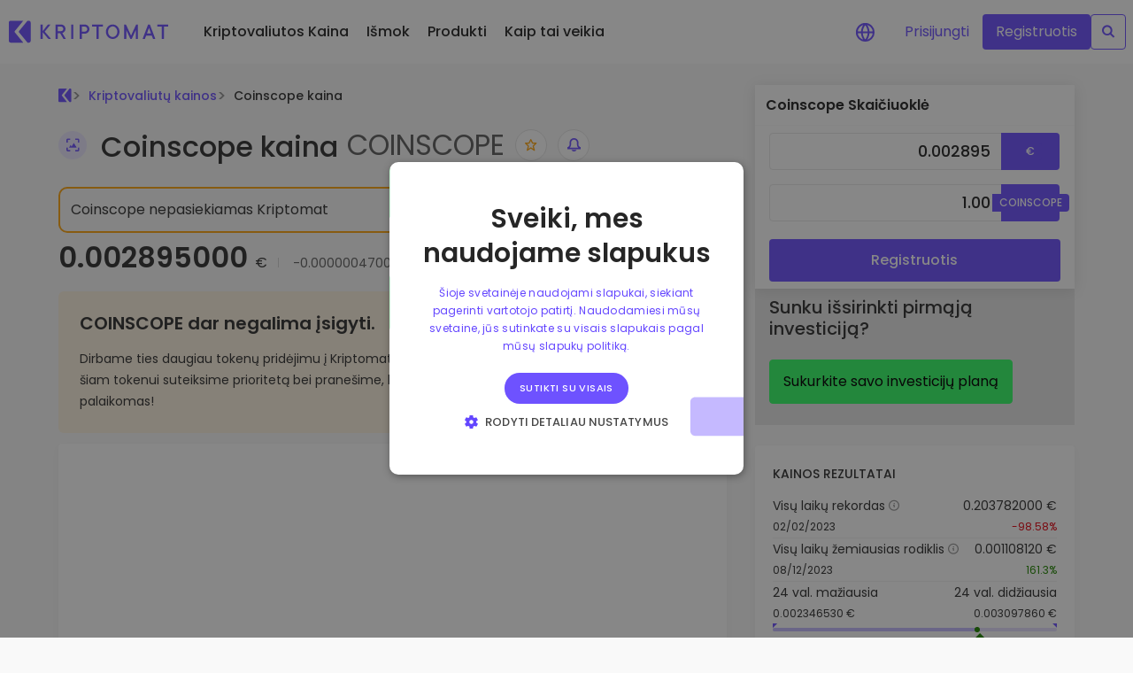

--- FILE ---
content_type: text/css; charset=utf-8
request_url: https://kriptomat.io/_nuxt/converterLinks.oZDPzrHU.css
body_size: -133
content:
.conv_links[data-v-749eab82]{align-items:stretch;background:#fff;flex-flow:row wrap}.conv_links[data-v-749eab82],.conv_links a.comp-link[data-v-749eab82]{display:flex;justify-content:space-between}.conv_links a.comp-link[data-v-749eab82]{align-items:center;border-bottom:1px solid #f5f5f5;color:#262626!important;flex:0 0 calc(100% - 1rem);font-size:12px;padding:.5rem 0;transition:all .3s}@media screen and (min-width:768px){.conv_links a.comp-link[data-v-749eab82]{flex:0 0 calc(50% - 1rem);padding:.6rem 0}}.conv_links a.comp-link[data-v-749eab82]:hover{border-bottom:1px solid #6e52ff;color:#6e52ff!important}.conv_links a.comp-link .lnk-img[data-v-749eab82]{align-items:center;display:flex;flex:0 0 40px;justify-content:center;padding:0 5px 0 0}.conv_links a.comp-link .lnk-img .token-icon[data-v-749eab82]{margin-right:-7px}.conv_links a.comp-link .text[data-v-749eab82]{flex:1 1 auto;padding:0 5px}.conv_links a.comp-link .price_in[data-v-749eab82]{flex:0 0 150px;font-weight:500;text-align:right}h3[data-v-749eab82]{font-size:20px!important}


--- FILE ---
content_type: image/svg+xml
request_url: https://kriptomat.io/img/header/tb_l_pr_mv.svg
body_size: 291
content:
<svg width="36" height="36" viewBox="0 0 36 36" fill="none" xmlns="http://www.w3.org/2000/svg">
<circle cx="18.2601" cy="17.7064" r="17.681" fill="#6E52FF" fill-opacity="0.22"/>
<circle cx="18.2601" cy="17.7062" r="15.3664" fill="#6E52FF"/>
<path fill-rule="evenodd" clip-rule="evenodd" d="M24.0575 10.5596H12.3635C11.6488 10.5596 11.0641 11.1443 11.0641 11.8589V21.6039C11.0641 22.3179 11.6478 22.9021 12.3615 22.9032V23.5538C12.3615 24.2684 12.9462 24.8531 13.6608 24.8531H14.9602C15.6748 24.8531 16.2595 24.2684 16.2595 23.5538V22.9032H20.1537V23.5538C20.1537 24.2684 20.7384 24.8531 21.4531 24.8531H22.7524C23.467 24.8531 24.0517 24.2684 24.0517 23.5538V22.9032H24.0575C24.7721 22.9032 25.3568 22.3185 25.3568 21.6039V11.8589C25.3568 11.1443 24.7721 10.5596 24.0575 10.5596ZM24.0575 21.6039H12.3635V11.8589H24.0575V21.6039ZM14.444 13.9392V19.5913H21.9152V18.9402H21.33C21.0052 18.9402 20.6804 18.6803 20.6804 18.2905C20.6804 17.9657 20.9402 17.6408 21.33 17.6408H21.9152V15.8225H21.33C21.0052 15.8225 20.6804 15.5627 20.6804 15.1729C20.6804 14.848 20.9402 14.5232 21.33 14.5232H21.9152V13.9392H14.444ZM13.8593 12.7049H22.6298C22.9546 12.7049 23.2795 12.9647 23.2795 13.3545V20.241C23.2795 20.5658 23.0196 20.8907 22.6298 20.8907H13.8593C13.5345 20.8907 13.2096 20.6308 13.2096 20.241V13.2896C13.2096 12.9647 13.4695 12.7049 13.8593 12.7049ZM14.9602 23.5538V22.9041H13.6608V23.5538H14.9602ZM22.7524 22.9041V23.5538H21.4531V22.9041H22.7524ZM15.0881 16.7321C15.0881 17.9664 16.0626 18.9409 17.2969 18.9409C18.4663 18.9409 19.5058 17.9664 19.5058 16.7321C19.5058 15.4977 18.5313 14.5232 17.2969 14.5232C16.0626 14.5232 15.0881 15.4977 15.0881 16.7321ZM18.2065 16.7321C18.2065 17.2518 17.8167 17.6416 17.2969 17.6416C16.7772 17.6416 16.3224 17.2518 16.3874 16.7321C16.3874 16.2123 16.7772 15.8225 17.2969 15.8225C17.8167 15.8225 18.2065 16.2123 18.2065 16.7321Z" fill="white"/>
</svg>


--- FILE ---
content_type: text/javascript; charset=utf-8
request_url: https://kriptomat.io/_nuxt/BiR1mqpR.js
body_size: 550
content:
import{f as D,p as H,e as P}from"./CBAEZJfQ.js";import{h as $,r as l,u as A,o,c as i,a as e,t as s,m as g,j as I,g as r,p as d,F as G,K as N,n as V,_ as B}from"./DNxdpG8I.js";import"./eFV6x9fH.js";import"./CCb-kr4I.js";const F={class:"py-24 px-20 box mt-16"},S={class:"market-row"},L={class:"mb-16 ts-sm tw-bold tc-grey-400 text-uppercase"},q={key:0,class:"d-flex justify-content-between"},z={class:"list list-column m-0"},K={class:"d-flex flex-row"},X={class:"list list-column m-0"},J={class:"d-flex justify-content-between flex-column mb-8"},Q={class:"list list-column m-0"},R={class:"d-flex flex-row"},U={key:0,class:"list list-column m-0 flex-wrap d-flex flex-row gap-1 categories"},W={class:"d-flex justify-content-between"},Y={class:"list list-column m-0"},Z={class:"list list-column m-0 text-highlighted"},ee=["href"],te=$({__name:"tokenInfo",props:{currency:{type:Object,required:!0}},setup(n){const O=l(!1),{t:u}=A(),M=l(u("The date when a cryptocurrency was first launched or made available to the public.")),T=l(u("The classification of a cryptocurrency based on its primary use case or functionality.")),a=n;function j(c){return c?D(H(c),"dd/MM/yyyy"):""}return(c,se)=>{var m,h,_,x,p,y,v,k,b,w,E;const f=P;return o(),i("div",F,[e("div",S,[e("h3",L,s((m=a.currency)==null?void 0:m.ticker)+" "+s(c.$t("Information")),1),(h=n.currency)!=null&&h.genesisDate?(o(),i("div",q,[e("div",z,[e("div",K,[g(s(c.$t("Launch date"))+" ",1),I(f,{text:r(M)},null,8,["text"])])]),e("div",X,s(j((_=n.currency)==null?void 0:_.genesisDate)),1)])):d("",!0),e("div",J,[e("div",Q,[e("div",R,[g(s(c.$t("Category"))+" ",1),I(f,{text:r(T)},null,8,["text"])])]),(x=a.currency)!=null&&x.categories?(o(),i("div",U,[(o(!0),i(G,null,N((p=a.currency)==null?void 0:p.categories,(t,C)=>(o(),i("span",{key:t==null?void 0:t.name,class:V(["category text-highlighted",C<5&&!r(O)&&(t==null?void 0:t.name)!="FTX Holdings"?"active":"hidden"])},s(t==null?void 0:t.name),3))),128))])):d("",!0)]),e("div",W,[e("div",Y,s(c.$t("Official website")),1),e("div",Z,[(v=(y=n.currency)==null?void 0:y.links)!=null&&v.HOMEPAGE&&n.currency.links.HOMEPAGE[0]?(o(),i("a",{key:0,href:(b=(k=n.currency)==null?void 0:k.links)==null?void 0:b.HOMEPAGE[0],rel:"nofollow",target:"_blank"},s((E=(w=n.currency)==null?void 0:w.links)==null?void 0:E.HOMEPAGE[0]),9,ee)):d("",!0)])])])])}}}),ae=B(te,[["__scopeId","data-v-ffca663c"]]);export{ae as default};


--- FILE ---
content_type: text/javascript; charset=utf-8
request_url: https://kriptomat.io/_nuxt/bQcXc9Ry.js
body_size: 27777
content:
const i={"top-navigation_...today it would be worth":{t:0,b:{t:2,i:[{t:3}],s:"...šiandien jos vertė būtų"}},"top-navigation_A secure and simple crypto wallet":{t:0,b:{t:2,i:[{t:3}],s:"Saugi ir paprasta kriptovaliutų piniginė"}},"top-navigation_About":{t:0,b:{t:2,i:[{t:3}],s:"Apie"}},"top-navigation_Advice and answers from the Kriptomat":{t:0,b:{t:2,i:[{t:3}],s:"Kriptomat patarimai ir atsakymai"}},"top-navigation_All about blockchain":{t:0,b:{t:2,i:[{t:3}],s:"Viskas apie blockchain"}},"top-navigation_All about cryptocurrencies":{t:0,b:{t:2,i:[{t:3}],s:"Viskas apie kriptovaliutas"}},"top-navigation_All Prices":{t:0,b:{t:2,i:[{t:3}],s:"Visos kainos"}},"top-navigation_Bitcoin guide":{t:0,b:{t:2,i:[{t:3}],s:"Bitcoin Vadovas"}},"top-navigation_Build Portfolio":{t:0,b:{t:2,i:[{t:3}],s:"Sukurti portfelį"}},"top-navigation_Business Solutions":{t:0,b:{t:2,i:[{t:3}],s:"Verslo sprendimai"}},"top-navigation_Businesses":{t:0,b:{t:2,i:[{t:3}],s:"Verslai"}},"top-navigation_Buy & swap hundreds of tokens from DEXs":{t:0,b:{t:2,i:[{t:3}],s:"Pirkite ir keiskite šimtus žetonų iš DEX"}},"top-navigation_Buy 300+ cryptocurrencies":{t:0,b:{t:2,i:[{t:3}],s:"Pirkite ir rinkitės iš daugiau nei 300 kriptovaliutų"}},"top-navigation_Buy and Sell crypto":{t:0,b:{t:2,i:[{t:3}],s:"Pirkti ir parduoti kriptovaliutą"}},"top-navigation_Buy, collect Crypto and NFTs with WalletConnect support":{t:0,b:{t:2,i:[{t:3}],s:"Pirkite, kaupkite kriptovaliutas ir NFT bei naudokitės WalletConnect pagalba"}},"top-navigation_Cardano Guide":{t:0,b:{t:2,i:[{t:3}],s:"Cardano Vadovas"}},"top-navigation_Careers":{t:0,b:{t:2,i:[{t:3}],s:"Karjeros galimybės"}},"top-navigation_Company":{t:0,b:{t:2,i:[{t:3}],s:"Kompanija"}},"top-navigation_Corporate accounts":{t:0,b:{t:2,i:[{t:3}],s:"Įmonių paskyros"}},"top-navigation_Decentralized Exchange (DEX)":{t:0,b:{t:2,i:[{t:3}],s:"Decentralizuota birža (ang.DEX)"}},"top-navigation_DeFi and Web3":{t:0,b:{t:2,i:[{t:3}],s:"DeFi ir Web3"}},"top-navigation_Discover investment opportunities":{t:0,b:{t:2,i:[{t:3}],s:"Atraskite investavimo galimybes"}},"top-navigation_Earn rewards on your crypto":{t:0,b:{t:2,i:[{t:3}],s:"Uždirbkite atlygį už savo turimas kriptovaliutas"}},"top-navigation_Ethereum Guide":{t:0,b:{t:2,i:[{t:3}],s:"Ethereum Vadovas"}},"top-navigation_Everything your company needs to get started with crypto.":{t:0,b:{t:2,i:[{t:3}],s:"Viskas, ko reikia jūsų įmonei norint pradėti kelionę į kritovaliutų pasaulį."}},"top-navigation_Exchange Crypto":{t:0,b:{t:2,i:[{t:3}],s:"Keitimasis kriptovaliutomis"}},"top-navigation_Explore Assets":{t:0,b:{t:2,i:[{t:3}],s:"Atraskite išteklius"}},"top-navigation_Explore tokens":{t:0,b:{t:2,i:[{t:3}],s:"Naršykite žetonus"}},"top-navigation_Explore Kriptomat user’s favourite dApps":{t:0,b:{t:2,i:[{t:3}],s:"Susipažinkite su Kriptomat vartotojų mėgstamiausiais dApps"}},"top-navigation_Find investing opportunities":{t:0,b:{t:2,i:[{t:3}],s:"Ieškokite investavimo galimybių"}},"top-navigation_Gainers & Losers":{t:0,b:{t:2,i:[{t:3}],s:"Pelningiausi ir nuostolingiausi"}},"top-navigation_Get Started":{t:0,b:{t:2,i:[{t:3}],s:"Pradėti"}},"top-navigation_GROW PORTFOLIO":{t:0,b:{t:2,i:[{t:3}],s:"PLĖSTI PORTFELĮ"}},"top-navigation_Help videos":{t:0,b:{t:2,i:[{t:3}],s:"Pagalbos vaizdo įrašai"}},"top-navigation_HOW TO USE KRIPTOMAT":{t:0,b:{t:2,i:[{t:3}],s:"KAIP NAUDOTIS KRIPTOMAT"}},"top-navigation_How we protect our users and their crypto":{t:0,b:{t:2,i:[{t:3}],s:"Kaip mes apsaugome savo vartotojus ir jų valdomas kriptovaliutas"}},"top-navigation_Intelligent Portfolios":{t:0,b:{t:2,i:[{t:3}],s:"Išmanieji portfeliai"}},"top-navigation_Join the Kriptomat Tribe":{t:0,b:{t:2,i:[{t:3}],s:"Prisijunkite prie Kriptomat šeimos"}},"top-navigation_Knowledgebase":{t:0,b:{t:2,i:[{t:3}],s:"Duomenų bazė"}},"top-navigation_KriptoEarn":{t:0,b:{t:2,i:[{t:3}],s:"KriptoEarn"}},"top-navigation_Kriptomat Wallet":{t:0,b:{t:2,i:[{t:3}],s:"Kriptomat piniginė"}},"top-navigation_Kriptomat Whitelabel":{t:0,b:{t:2,i:[{t:3}],s:"Kriptomat Whitelabel"}},"top-navigation_Kriptomat Widget":{t:0,b:{t:2,i:[{t:3}],s:"Kriptomat Widget"}},"top-navigation_Latest company updates":{t:0,b:{t:2,i:[{t:3}],s:"Naujausi įmonės atnaujinimai"}},"top-navigation_Launch your own crypto business":{t:0,b:{t:2,i:[{t:3}],s:"Pradėkite savo kriptovaliutų verslą"}},"top-navigation_Learn":{t:0,b:{t:2,i:[{t:3}],s:"Išmok"}},"top-navigation_Learn about crypto":{t:0,b:{t:2,i:[{t:3}],s:"Sužinokite apie kriptovaliutas"}},"top-navigation_Learn all about Kriptomat":{t:0,b:{t:2,i:[{t:3}],s:"Sužinokite viską apie Kriptomat"}},"top-navigation_Learn More":{t:0,b:{t:2,i:[{t:3}],s:"Sužinoti daugiau"}},"top-navigation_Learn more about Kriptomat":{t:0,b:{t:2,i:[{t:3}],s:"Sužinokite daugiau apie Kriptomat"}},"top-navigation_Regulation":{t:0,b:{t:2,i:[{t:3}],s:"Reglamentai"}},"top-navigation_Live chat support in your language":{t:0,b:{t:2,i:[{t:3}],s:"Tiesioginių pokalbių palaikymas jūsų kalba"}},"top-navigation_Live crypto prices":{t:0,b:{t:2,i:[{t:3}],s:"Kriptovaliutų kainos realiuoju metu"}},"top-navigation_Login":{t:0,b:{t:2,i:[{t:3}],s:"Prisijungti"}},"top-navigation_Most Popular":{t:0,b:{t:2,i:[{t:3}],s:"Populiariausi žetonai"}},"top-navigation_Most Viewed":{t:0,b:{t:2,i:[{t:3}],s:"Labiausiai žiūrima"}},"top-navigation_Newly added tokens to Kriptomat":{t:0,b:{t:2,i:[{t:3}],s:"Naujai įtraukti žetonai Kriptomat platformoje"}},"top-navigation_News":{t:0,b:{t:2,i:[{t:3}],s:"Naujienos"}},"top-navigation_Our videos show how to get the most out of Kriptomat.":{t:0,b:{t:2,i:[{t:3}],s:"Mūsų vaizdo įrašuose susipažinsi, kaip išnaudoti visas Kriptomat platformos galimybes."}},"top-navigation_Over 1,000 pair options":{t:0,b:{t:2,i:[{t:3}],s:"Daugiau nei 1000 porų variantų"}},"top-navigation_Over 300+ cryptocurrencies":{t:0,b:{t:2,i:[{t:3}],s:"Daugiau nei 300 kriptovaliutų"}},"top-navigation_Portfolio Analytics":{t:0,b:{t:2,i:[{t:3}],s:"Portfelio analizė"}},"top-navigation_Price Alerts":{t:0,b:{t:2,i:[{t:3}],s:"Įspėjimai apie kainas"}},"top-navigation_Prices":{t:0,b:{t:2,i:[{t:3}],s:"Kriptovaliutos Kaina"}},"top-navigation_Products":{t:0,b:{t:2,i:[{t:3}],s:"Produkti"}},"top-navigation_Real-time price updates for your favorite tokens":{t:0,b:{t:2,i:[{t:3}],s:"Mėgstamų žetonų kainų atnaujinimai realiuoju laiku"}},"top-navigation_Recently Added":{t:0,b:{t:2,i:[{t:3}],s:"Kątik pridėta"}},"top-navigation_Recurring Buy":{t:0,b:{t:2,i:[{t:3}],s:"Pasikartojantis pirkimas"}},"top-navigation_Register":{t:0,b:{t:2,i:[{t:3}],s:"Registruotis"}},"top-navigation_Regularly schedule investments (DCA)":{t:0,b:{t:2,i:[{t:3}],s:"Reguliariai planuojamos investicijos (ang.DCA)"}},"top-navigation_Smart insights for optimal performance":{t:0,b:{t:2,i:[{t:3}],s:"Protingos įžvalgos, užtikrinančios optimalų rezultatą"}},"top-navigation_Save crypto for your future":{t:0,b:{t:2,i:[{t:3}],s:"Išsaugokite kriptovaliutas ateičiai"}},"top-navigation_Security":{t:0,b:{t:2,i:[{t:3}],s:"Saugumas"}},"top-navigation_See how we are regulated":{t:0,b:{t:2,i:[{t:3}],s:"Peržiūrėkite mūsų įstatus"}},"top-navigation_See what other investors are buying":{t:0,b:{t:2,i:[{t:3}],s:"Pamatykite, ką perka kiti investuotojai"}},"top-navigation_See what other investors are interested in":{t:0,b:{t:2,i:[{t:3}],s:"Sužinokite, kuo domisi kiti investuotojai"}},"top-navigation_Show all guides":{t:0,b:{t:2,i:[{t:3}],s:"Rodyti visus vadovus"}},"top-navigation_Simple way to integrate crypto into any website":{t:0,b:{t:2,i:[{t:3}],s:"Paprastas būdas integruoti kriptovaliutas į bet kurią interneto svetainę"}},"top-navigation_Smart way to invest in crypto":{t:0,b:{t:2,i:[{t:3}],s:"Protingas būdas investuoti į kriptovaliutas"}},"top-navigation_Solana Guide":{t:0,b:{t:2,i:[{t:3}],s:"Solana Vadovas"}},"top-navigation_Support":{t:0,b:{t:2,i:[{t:3}],s:"Pagalba"}},"top-navigation_Tether Guide":{t:0,b:{t:2,i:[{t:3}],s:"Tether Vadovas"}},"top-navigation_TRACK AND ACT":{t:0,b:{t:2,i:[{t:3}],s:"STEBĖKITE IR VEIKITE"}},"top-navigation_Vault":{t:0,b:{t:2,i:[{t:3}],s:"Saugykla"}},"top-navigation_We're on a mission to make crypto accessible to all. Our EU-regulated platform offers simplicity, security, and peace of mind. Join us now and embrace the future of finance.":{t:0,b:{t:2,i:[{t:3}],s:"Mūsų misija - padaryti kriptovaliutas prieinamas visiems. Mūsų platforma užtikrina paprastumą, saugumą ir jūsų ramybę. Prisijunkite prie mūsų dabar ir ženkite į finansų ateitį."}},"top-navigation_Web3 Directory":{t:0,b:{t:2,i:[{t:3}],s:"Web3 Katalogas"}},"top-navigation_Web3 Wallet":{t:0,b:{t:2,i:[{t:3}],s:"Web3 Piniginė"}},"top-navigation_What if I bought 100 €  worth of...":{t:0,b:{t:2,i:[{t:3}],s:"Kas, jeigu pirkčiau už 100 €…"}},"top-navigation_About us":{t:0,b:{t:2,i:[{t:3}],s:"Apie mus"}},"top-navigation_DEX Tokens":{t:0,b:{t:2,i:[{t:3}],s:"DEX žetonai"}},"top-navigation_Discover the latest Web3 tokens":{t:0,b:{t:2,i:[{t:3}],s:"Atraskite naujausius Web3 žetonus"}},"top-navigation_DeFI and web3":{t:0,b:{t:2,i:[{t:3}],s:"DeFi ir Web3"}},"top-navigation_explore coins":{t:0,b:{t:2,i:[{t:3}],s:"Naršykite žetonus"}},"top-navigation_Find investing oppertunities":{t:0,b:{t:2,i:[{t:3}],s:"Ieškokite investavimo galimybių"}},"top-navigation_Product":{t:0,b:{t:2,i:[{t:3}],s:"Produkti"}},"top-navigation_Simple way to integrate crytp into any website":{t:0,b:{t:2,i:[{t:3}],s:"Paprastas būdas integruoti kriptovaliutas į bet kurią interneto svetainę"}},"top-navigation_What if I bought 100 $ worth of...":{t:0,b:{t:2,i:[{t:3}],s:"Kas, jeigu pirkčiau už 100 €…"}},"top-navigation_Kriptomat GameFi":{t:0,b:{t:2,i:[{t:3}],s:"Kriptomat GameFi"}},"top-navigation_Monetize your Web3 games like never before":{t:0,b:{t:2,i:[{t:3}],s:"Monetizuokite Web3 žaidimus kaip niekada anksčiau"}},"top-navigation_Playing Web3 games has never been more simple!":{t:0,b:{t:2,i:[{t:3}],s:"Žaisti Web3 žaidimus dar niekada nebuvo taip paprasta!"}},"top-navigation_Web3 Gaming Wallet":{t:0,b:{t:2,i:[{t:3}],s:"Web3 žaidimų piniginė"}},"top-navigation_Monitize your Web3 games like never before":{t:0,b:{t:2,i:[{t:3}],s:"Monetizuokite Web3 žaidimus kaip niekada anksčiau"}},"top-navigation_Affiliate Program":{t:0,b:{t:2,i:[{t:3}],s:"Affiliate Program"}},"top-navigation_Ambassador program":{t:0,b:{t:2,i:[{t:3}],s:"Ambassador program"}},"top-navigation_Bug Bounty":{t:0,b:{t:2,i:[{t:3}],s:"Bug Bounty"}},"top-navigation_Cryptocurrency prices":{t:0,b:{t:2,i:[{t:3}],s:"Kriptovaliutų kainos"}},"top-navigation_Current Bitcoin (BTC) Price to EURO":{t:0,b:{t:2,i:[{t:3}],s:"Dabartinė Bitcoin (BTC) kaina į eurus"}},"top-navigation_Current Ethereum (ETH) Price to EURO":{t:0,b:{t:2,i:[{t:3}],s:"Dabartinė Ethereum (ETH) kaina į eurus"}},"top-navigation_FAQ":{t:0,b:{t:2,i:[{t:3}],s:"DUK"}},"top-navigation_Fees and Limits":{t:0,b:{t:2,i:[{t:3}],s:"Mokesčiai ir limitai (EN)"}},"top-navigation_Help Centre":{t:0,b:{t:2,i:[{t:3}],s:"Pagalba"}},"top-navigation_How to buy Bitcoin (BTC)?":{t:0,b:{t:2,i:[{t:3}],s:"Kaip nusipirkti Bitcoin (BTC)?"}},"top-navigation_How to buy Ethereum (ETH)?":{t:0,b:{t:2,i:[{t:3}],s:"Kaip nusipirkti Ethereum (ETH)?"}},"top-navigation_Referral Program":{t:0,b:{t:2,i:[{t:3}],s:"Rekomendacijos programa"}},"top-navigation_Site map":{t:0,b:{t:2,i:[{t:3}],s:"Site map"}},"top-navigation_Supported Actions":{t:0,b:{t:2,i:[{t:3}],s:"Palaikomi veiksmai (EN)"}},"top-navigation_Supported Countries":{t:0,b:{t:2,i:[{t:3}],s:"Palaikomos šalys (EN)"}},"top-navigation_System Status":{t:0,b:{t:2,i:[{t:3}],s:"Sistemos būsena"}},"Price history of cryptocurrencies":{t:0,b:{t:2,i:[{t:3}],s:"Kriptovaliutų kainų istorija"}},"General information":{t:0,b:{t:2,i:[{t:3}],s:"Bendra informacija"}},"Trade {currencyCode} securely and privately on our mobile application with built in web3 wallet.":{t:0,b:{t:2,i:[{t:3,v:"Prekiaukite "},{t:4,k:"currencyCode"},{t:3,v:" saugiai ir privačiai mūsų mobiliojoje programoje su integruota web3 pinigine."}]}},"Buy {currencyCode} with our <span class='tc-green-200'>Web3 wallet</span>":{t:0,b:{t:2,i:[{t:3,v:"Pirkite "},{t:4,k:"currencyCode"},{t:3,v:" naudodami mūsų <span class='tc-green-200'>Web3 piniginę</span>"}]}},"Crypto price histories tell you all about the historical value of a digital currency and may be displayed in the form of a chart or a list of past prices. Every cryptocurrency has a different price history and analysing it can inform you about the coin’s past and help you make predictions about its future.":{t:0,b:{t:2,i:[{t:3}],s:"Kriptovaliutų kainų istorijos pasakoja apie skaitmeninės valiutos istorinę vertę ir gali būti rodomos kaip grafikas arba praeities kainų sąrašas. Kiekviena kriptovaliuta turi skirtingą kainų istoriją, o ją išanalizavę galite sužinoti apie monetos praeitį ir lengviau nuspėti jos ateitį."}},"{coinName} Calculator":{t:0,b:{t:2,i:[{t:4,k:"coinName"},{t:3,v:" Skaičiuoklė"}]}},"The current {coinName} price is {livePrice} {currency}. The price has changed by {priceChange24h}% in the past 24 hours on trading volume of {tradeVolume} {currency}. The market rank of {coinName} is {liveRank} based on a market capitalization of {liveMarketCap} {currency}. {coinName} has a circulating supply of {liveSupply} {ticker}. The highest recorded {coinName} price is {allTimeHigh} {currency}. And the lowest recorded {ticker} price is {allTimeLow} {currency}.":{t:0,b:{t:2,i:[{t:3,v:"Dabartinė "},{t:4,k:"coinName"},{t:3,v:" kaina yra "},{t:4,k:"livePrice"},{t:3,v:" "},{t:4,k:"currency"},{t:3,v:". Kaina pasikeitė "},{t:4,k:"priceChange24h"},{t:3,v:" % per pastarąsias 24 valandas, kai prekybos apimtis siekė "},{t:4,k:"tradeVolume"},{t:3,v:" "},{t:4,k:"currency"},{t:3,v:". "},{t:4,k:"coinName"},{t:3,v:" rinkos reitingas yra "},{t:4,k:"liveRank"},{t:3,v:" grįstas "},{t:4,k:"liveMarketCap"},{t:3,v:" "},{t:4,k:"currency"},{t:3,v:" bendra kripto projekto verte. "},{t:4,k:"coinName"},{t:3,v:" turi  "},{t:4,k:"liveSupply"},{t:3,v:" "},{t:4,k:"ticker"},{t:3,v:" cirkuliuojančius resursus. Didžiausia užfiksuota "},{t:4,k:"coinName"},{t:3,v:" kaina yra "},{t:4,k:"allTimeHigh"},{t:3,v:" "},{t:4,k:"currency"},{t:3,v:". Ir mažiausia užfiksuota "},{t:4,k:"ticker"},{t:3,v:" kaina yra "},{t:4,k:"allTimeLow"},{t:3,v:" "},{t:4,k:"currency"},{t:3,v:"."}]}},"{coinName} Price FAQ":{t:0,b:{t:2,i:[{t:4,k:"coinName"},{t:3,v:" Kainos DUK"}]}},"{coinName} Price Overview":{t:0,b:{t:2,i:[{t:4,k:"coinName"},{t:3,v:" Kainų apžvalga"}]}},"Before buying any cryptocurrency, it’s worth doing your homework. That means analyzing the price history to look for recurring patterns and indicators that the price of your investment is more likely to rise than to fall.":{t:0,b:{t:2,i:[{t:3}],s:"Prieš įsigyjant bet kurią kriptovaliutą verta atlikti namų darbus. Tai reiškia, jog reikia išanalizuoti kainų istoriją ir ieškoti pasikartojančių modelių bei rodiklių, kurie rodytų, ar jūsų investicijos kaina yra labiau linkusi kilti nei kristi."}},"Government regulations have a great impact on the price of {coinName} and other currencies. Tax policies, regulations regarding investments, mining restrictions, government plans for official digital currencies, and other developments can move the crypto market higher or lower.":{t:0,b:{t:2,i:[{t:3,v:"Vyriausybės nuostatos daro didelę įtaką "},{t:4,k:"coinName"},{t:3,v:" ir kitų valiutų kainai. Mokesčių politika, investicijų reguliacija, kasybos apribojimai, vyriausybės planai oficialioms skaitmeninėms valiutoms ir kiti įvykiai gali pakreipti kriptovaliutų rinkos rodiklius aukščiau arba žemiau."}]}},"In fundamental analysis, you examine economic, financial, political, and social factors that influence prices. You collect information about interest rates, gross domestic product, manufacturing data, and unemployment rates to make informed predictions about stock prices. ":{t:0,b:{t:2,i:[{t:3}],s:"Atlikdami fundamentaliąją analizę, nagrinėjate ekonominius, finansinius, politinius ir socialinius veiksnius, darančius įtaką kainoms. Jūs renkate informaciją apie palūkanų normas, bendrąjį vidaus produktą, gamybos duomenis ir nedarbo lygį, kad galėtumėte pagrįstai prognozuoti kainų pokyčius."}},"Is there an order minimum?":{t:0,b:{t:2,i:[{t:3}],s:"Ar yra užsakymo minimumas?"}},"The live {coinName} exchange rate varies from moment to moment as transactions take place on exchanges all over the world. Given the volatility of cryptocurrencies, prices can rise or fall significantly in a short period.":{t:0,b:{t:2,i:[{t:3,v:"Momentinis (live) "},{t:4,k:"coinName"},{t:3,v:" valiutos kursas laikas nuo laiko skiriasi, nes sandoriai vyksta keityklose visame pasaulyje. Atsižvelgiant į kriptovaliutų nepastovumą, kainos per trumpą laiką gali ženkliai pakilti arba nukristi."}]}},"Scan the QR code to download":{t:0,b:{t:2,i:[{t:3}],s:"Nuskaitykite QR kodą ir atsisiųskite programėlę"}},Calculator:{t:0,b:{t:2,i:[{t:3}],s:"Skaičiuoklė"}},"Exchange {coinName}":{t:0,b:{t:2,i:[{t:4,k:"coinName"},{t:3,v:" keitimas"}]}},"{coinName} is available for immediate purchase at Kriptomat. The current price is {livePrice} {currency}.":{t:0,b:{t:2,i:[{t:4,k:"coinName"},{t:3,v:" galima iš karto įsigyti Kriptomat platformoje. Dabartinė kaina yra "},{t:4,k:"livePrice"},{t:3,v:" "},{t:4,k:"currency"},{t:3,v:"."}]}},"{coinName} price history shows that {coinName} has recorded a peak value of {allTimeHigh}  {currency}.":{t:0,b:{t:2,i:[{t:4,k:"coinName"},{t:3,v:" kainos istorija rodo, kad "},{t:4,k:"coinName"},{t:3,v:" didžiausia vertė buvo "},{t:4,k:"allTimeHigh"},{t:3,v:" "},{t:4,k:"currency"},{t:3,v:"."}]}},"Access {coinName} tokens before they are listed on centralised exchanges. Get the best rates and purchase with your card or bank account, all on one platform.":{t:0,b:{t:2,i:[{t:3,v:"Gaukite prieigą prie "},{t:4,k:"coinName"},{t:3,v:" žetonų prieš juos įtraukiant į centralizuotų biržų sąrašus. Gaukite geriausius kursus ir pirkite naudodamiesi kortele arba banko sąskaita - visa tai vienoje platformoje."}]}},"Buy {coinName} with euros":{t:0,b:{t:2,i:[{t:3,v:"Pirkti "},{t:4,k:"coinName"},{t:3,v:" su eurais"}]}},"Can I purchase {coinName} using someone else’s bank account?":{t:0,b:{t:2,i:[{t:3,v:"Ar galiu nusipirkti "},{t:4,k:"coinName"},{t:3,v:" naudodamas kito asmens banko sąskaitą?"}]}},"Can I withdraw my {coinName}?":{t:0,b:{t:2,i:[{t:3,v:"Ar galiu atsiimti savo "},{t:4,k:"coinName"},{t:3,v:" lėšas?"}]}},"Competition and ongoing technological changes make a difference too. Many Web3 tokens are related to established blockchains like Ethereum and Solana. Take Ethereum, for example. The Ethereum Foundation has been open about its plans for introducing new technology to the underlying blockchain. Will those innovations create an opportunity for {coinName}? Or will they close a technology gap, rendering {coinName} less valuable as an investment?":{t:0,b:{t:2,i:[{t:3,v:"Konkurencija ir vykstantys technologiniai pokyčiai taip pat turi įtakos. Daugelis Web3 žetonų yra susiję su nusistovėjusiomis blokų grandinėmis, tokiomis kaip Ethereum ir Solana. Paimkime, pavyzdžiui, Ethereum. Ethereum fondas atvirai kalbėjo apie savo planus įdiegti naujas technologijas pagrindinėje blokų grandinėje. Ar šios naujovės sukurs galimybę atsirasti "},{t:4,k:"coinName"},{t:3,v:" ? O gal jie panaikins technologijų atotrūkį, todėl "},{t:4,k:"coinName"},{t:3,v:" bus mažiau vertinga kaip investicija?"}]}},"Earn {coinName}":{t:0,b:{t:2,i:[{t:3,v:"Uždirbti "},{t:4,k:"coinName"}]}},"Factors influencing the Price of {coinName}":{t:0,b:{t:2,i:[{t:3,v:"Veiksniai, darantys įtaką "},{t:4,k:"coinName"},{t:3,v:" kainai"}]}},"Hold your {coinName}":{t:0,b:{t:2,i:[{t:3,v:"Laikykite savo "},{t:4,k:"coinName"}]}},"How can I buy {coinName}?":{t:0,b:{t:2,i:[{t:3,v:"Kaip galiu nusipirkti "},{t:4,k:"coinName"},{t:3,v:"?"}]}},"How do {coinName} price movements correlate with market trends? Check our <a href='https://kriptomat.io/cryptocurrency-prices/'>complete cryptocurrency exchange rate page</a> for information at a glance.":{t:0,b:{t:2,i:[{t:3,v:"Kaip "},{t:4,k:"coinName"},{t:3,v:" kainų pokyčiai koreliuoja su rinkos tendencijomis? Peržiūrėkite mūsų <a href='https://kriptomat.io/lt/kriptovaliutos-kursas/'> visų turimų kriptovaliutų kursų puslapį </a> , kad gautumėte glaustą ir aiškią informaciją."}]}},"How much {coinName} should I buy?":{t:0,b:{t:2,i:[{t:3,v:"Kiek turėčiau nusipirkti "},{t:4,k:"coinName"},{t:3,v:" valiutos?"}]}},"If you’re purchasing tokens to use an app or play a game, explore the website and see how much you’ll need. If you’re acquiring {coinName} as an investment, take a look at your financial goals, your investment fund, and your portfolio. Smart investors build portfolios of 10 or more cryptocurrencies, balancing factors like anticipated growth rates, volatility, market niche, and more.":{t:0,b:{t:2,i:[{t:3,v:"Jei perkate žetonų, kad galėtumėte naudotis programėle arba žaisti žaidimą, peržiūrėkite svetainę ir sužinokite, kiek jų reikės. Jei "},{t:4,k:"coinName"},{t:3,v:" įsigyjate kaip investiciją, peržvelkite savo finansinius tikslus, investicinį fondą ir portfelį. Protingi investuotojai kuria 10 ar daugiau kriptovaliutų portfelių, derindami tokius veiksnius kaip numatomas augimo tempas, kintamumas, rinkos niša ir kt."}]}},"Is {coinName} easy to sell?":{t:0,b:{t:2,i:[{t:3,v:"Ar "},{t:4,k:"coinName"},{t:3,v:" lengva parduoti?"}]}},"Kriptomat data confirms that {allTimeLow} {currency} is the lowest recorded {coinName} value.":{t:0,b:{t:2,i:[{t:3,v:"Kriptomat duomenys patvirtina, kad "},{t:4,k:"allTimeLow"},{t:3,v:" "},{t:4,k:"currency"},{t:3,v:" yra mažiausia užfiksuota "},{t:4,k:"coinName"},{t:3,v:" reikšmė."}]}},"Live {coinName} value and market cap":{t:0,b:{t:2,i:[{t:3,v:"Esamas "},{t:4,k:"coinName"},{t:3,v:" kursas ir rinkos kapitalizacija"}]}},"Make sure your price prediction for {coinName} matches your long-term and short-term financial goals.":{t:0,b:{t:2,i:[{t:3,v:"Įsitikinkite, kad "},{t:4,k:"coinName"},{t:3,v:" kainos prognozė atitinka jūsų ilgalaikius ir trumpalaikius finansinius tikslus."}]}},"Many factors affect the value of {coinName}.":{t:0,b:{t:2,i:[{t:4,k:"coinName"},{t:3,v:" vertei įtakos turi daugybė veiksnių."}]}},"Newsmakers increasingly influence crypto prices. When a billionaire entrepreneur tweets support for a particular coin or token, the price often goes up. More and more celebrities are promoting cryptos and NFTs to millions of followers on social media. The effects of these endorsements on crypto prices cannot be overstated. Watch for mentions of {coinName} in the news, monitor {ticker} on Twitter. Visit the project’s online community at Discord or elsewhere. The better informed you are, the better the decisions you will be empowered to make.":{t:0,b:{t:2,i:[{t:3,v:"Kriptovaliutų kainoms vis didesnę įtaką daro naujienų kūrėjai. Kai milijardierius verslininkas tviteryje palaiko tam tikrą monetą ar žetoną, kaina dažnai kyla. Vis daugiau įžymybių reklamuoja kriptovaliutas ir NFT milijonams sekėjų socialinėje žiniasklaidoje. Šių patvirtinimų poveikio kriptovaliutų kainoms neįmanoma pervertinti. Stebėkite, ar "},{t:4,k:"coinName"},{t:3,v:" minimas naujienose, stebėkite pasisakymus X socialiniame tinkle "},{t:4,k:"ticker"},{t:3,v:".  Apsilankykite projekto internetinėje bendruomenėje Discord tinkle ar kitur. Kuo geriau būsite informuoti, tuo geresnius sprendimus galėsite priimti."}]}},"No. You must be the account holder in order to initiate a SEPA bank transfer and purchase {ticker} on Kriptomat.":{t:0,b:{t:2,i:[{t:3,v:"Ne. Turite būti sąskaitos savininkas, kad galėtumėte atlikti SEPA banko pavedimą ir įsigyti "},{t:4,k:"ticker"},{t:3,v:" Kriptomat platformoje."}]}},"Political events, the world economy, celebrity endorsements, and market news are among the countless factors that influence cryptocurrency prices. To see how {coinName} tracks the overall market, check out our comprehensive cryptocurrency price page.":{t:0,b:{t:2,i:[{t:3,v:"Politiniai įvykiai, pasaulio ekonomika, įžymybių patvirtinimai ir rinkos naujienos - tai vieni iš daugybės veiksnių, darančių įtaką kriptovaliutų kainoms. Jei norite sužinoti, kaip "},{t:4,k:"coinName"},{t:3,v:" seka visą rinką, peržiūrėkite mūsų išsamų kriptovaliutų kainų puslapį."}]}},"Sell {coinName} for euros":{t:0,b:{t:2,i:[{t:3,v:"Parduoti "},{t:4,k:"coinName"},{t:3,v:" už eurus"}]}},"Simplify your life with the Web3 wallet that lets you sell your {coinName} for euros in seconds. Easily withdraw to your bank account or bank card.":{t:0,b:{t:2,i:[{t:3,v:"Supaprastinkite savo gyvenimą naudodami Web3 piniginę, kuri leidžia per kelias sekundes parduoti savo "},{t:4,k:"coinName"},{t:3,v:" už eurus. Lengvai atsiimkite lėšas į savo banko sąskaitą arba banko kortelę."}]}},"So you’re ready to jump into the world of cryptocurrency and you want to know where to buy {coinName} ({ticker})? {coinName} is available to buy, sell, and use with the Kriptomat Web3 Wallet – the simple and secure way to store your crypto.":{t:0,b:{t:2,i:[{t:3,v:"Taigi, esate pasirengę žengti į kriptovaliutų pasaulį ir norite sužinoti, kur nusipirkti "},{t:4,k:"coinName"},{t:3,v:" ("},{t:4,k:"ticker"},{t:3,v:")? "},{t:4,k:"coinName"},{t:3,v:" galima pirkti, parduoti ir naudoti su Kriptomat Web3 pinigine - paprastu ir saugiu būdu saugoti savo kriptovaliutas."}]}},"Sure. You can transfer your {ticker} to any blockchain address or swap it for a cryptocurrency that is readily swapped for euros at Kriptomat.":{t:0,b:{t:2,i:[{t:3,v:"Žinoma. Galite perkelti savo "},{t:4,k:"ticker"},{t:3,v:" į bet kurį blockchain adresą arba iškeisti į kriptovaliutą, kurią Kriptomat galima lengvai iškeisti į eurus."}]}},"Swap some or all of your {coinName} for any other crypto with ease. No crypto platform makes transactions as fast and convenient as Kriptomat.":{t:0,b:{t:2,i:[{t:3,v:"Lengvai iškeiskite dalį arba visą turimą "},{t:4,k:"coinName"},{t:3,v:" kriptovaliutą į bet kurią kitą. Jokia kriptovaliutų platforma neužtikrina tokių greitų ir patogių sandorių kaip Kriptomat."}]}},"The {coinName} exchange rate sometimes moves with changes in the wider economy. And sometimes crypto moves the opposite direction. For example, many cryptos have made impressive gains despite bank failures and economic uncertainty in international financial markets. This may indicate that investors have turned away from risky banks and turned to crypto, which has delivered historic long-term benefits.":{t:0,b:{t:2,i:[{t:4,k:"coinName"},{t:3,v:" valiutos kursas kartais keičiasi kartu su vykstančiais ekonomikos pokyčiais. Tačiau kartais kriptovaliutos kursas juda priešinga kryptimi. Pavyzdžiui, daugelis kriptovaliutų įspūdingai išaugo nepaisant bankų bankrotų ir ekonominio neapibrėžtumo tarptautinėse finansų rinkose. Tai gali reikšti, kad investuotojai nusigręžė nuo rizikingų bankų ir atsigręžė į kriptovaliutas, kurios atnešė istorinės ilgalaikės naudos."}]}},"The market capitalisation of {coinName} is equal to the value of {coinName} multiplied by the number of {coinName} in circulation.":{t:0,b:{t:2,i:[{t:4,k:"coinName"},{t:3,v:" rinkos kapitalizacija yra lygi "},{t:4,k:"coinName"},{t:3,v:" vertei, padaugintai iš apyvartoje esančių "},{t:4,k:"coinName"},{t:3,v:" skaičiaus."}]}},"There are countless ways to analyse crypto price performance and make a buying decision. Two of the most commonly used are technical analysis and fundamental analysis.":{t:0,b:{t:2,i:[{t:3}],s:"Egzistuoja daugybė būdų, kaip analizuoti kriptovaliutų kainą ir priimti sprendimą pirkti. Du dažniausiai naudojami būdai yra techninė analizė ir fundamentinė analizė."}},"This text is informative in nature and should not be considered an investment recommendation. It does not express the personal opinion of Kriptomat or its employees. Any investment is risky, and past returns are not a guarantee of future returns. Risk only assets that you can afford to lose. By using our services, you confirm that you are aware of the risks associated with using our services and that you fully understand and accept our non-liability for the risks related to virtual assets and your investment. More information is also available in our <a href='https://kriptomat.io/risks-of-trading-virtual-assets/' rel='nofollow'>Risks of trading virtual assets</a> and <a href='https://kriptomat.io/terms-and-conditions/' rel='nofollow'>Terms of Use</a>, and special warning notifications you receive while using our services.":{t:0,b:{t:2,i:[{t:3}],s:"Šis tekstas yra informacinio pobūdžio ir neturėtų būti laikomas investicijų rekomendacija. Jame neišreiškiama asmeninė Kriptomat ar jos darbuotojų nuomonė. Bet kokia investicija yra rizikinga, o ankstesnė grąža nėra ateities grąžos garantija. Rizikuokite tik turtu, kurį galite sau leisti prarasti. Naudodamiesi mūsų paslaugomis, jūs patvirtinate, kad žinote apie riziką, susijusią su mūsų paslaugų naudojimu, ir kad visiškai suprantate ir prisiimate mūsų neatsakomybę už riziką, susijusią su virtualiu turtu ir jūsų investicijomis. Daugiau informacijos taip pat rasite mūsų <a href='https://kriptomat.io/risks-of-trading-virtual-assets/' rel='nofollow'> Prekybos virtualiu turtu rizika </a> ir <a href='https://kriptomat.io/terms-and-conditions/' rel='nofollow'> Naudojimosi sąlygos </a> ir specialūs įspėjimai, kuriuos gaunate naudodamiesi mūsų paslaugomis."}},"Though it can be difficult to bring yourself to part with any cryptocurrency, Kriptomat has made it as simple as possible to sell your {ticker} whenever you so choose – 24 hours a day, 7 days a week, 365 days a year.":{t:0,b:{t:2,i:[{t:3,v:"Nors gali būti sunku priversti save atsisveikinti su bet kokia kriptovaliuta, Kriptomat pasirūpino, kad būtų kuo paprasčiau parduoti savo "},{t:4,k:"ticker"},{t:3,v:", kai tik panorėsite - 24 valandas per parą, 7 dienas per savaitę, 365 dienas per metus."}]}},"Use {coinName}":{t:0,b:{t:2,i:[{t:3,v:"Naudoti "},{t:4,k:"coinName"}]}},"We’ve made it easy to top up your Web3 Wallet! You can fund your Web3 purchases via SEPA bank transfer, Visa, MasterCard, Apple and Google pay, Skrill, or Neteller to buy {coinName} ({ticker}).":{t:0,b:{t:2,i:[{t:3,v:"Mes Web3 piniginės papildymą padarėme paprastesniu! Galite finansuoti savo Web3 pirkinius, naudodamiesi SEPA banko pavedimu, „Visa“, „MasterCard“,„Apple“ ir „Google Pay“ bei „Skrill“, kad įsigytumėte "},{t:4,k:"coinName"},{t:3,v:" ("},{t:4,k:"ticker"},{t:3,v:")."}]}},"What can you do with your {coinName}?":{t:0,b:{t:2,i:[{t:3,v:"Ką galite nuveikti su savo turimais "},{t:4,k:"coinName"},{t:3,v:" žetonais?"}]}},"What factors influence the price of {coinName}?":{t:0,b:{t:2,i:[{t:3,v:"Kokie veiksniai daro įtaką "},{t:4,k:"coinName"},{t:3,v:" kainai?"}]}},"What is the current price of {coinName} in EUR?":{t:0,b:{t:2,i:[{t:3,v:"Kokia yra dabartinė "},{t:4,k:"coinName"},{t:3,v:" kaina eurais?"}]}},"What is the highest price of {coinName} in EUR?":{t:0,b:{t:2,i:[{t:3,v:"Kokia yra didžiausia "},{t:4,k:"coinName"},{t:3,v:" kaina eurais?"}]}},"What is the lowest price of {coinName} in EUR?":{t:0,b:{t:2,i:[{t:3,v:"Kokia yra mažiausia "},{t:4,k:"coinName"},{t:3,v:" kaina eurais?"}]}},"What payment methods can I use to buy {coinName}":{t:0,b:{t:2,i:[{t:3,v:"Iš kokių apmokėjimo būdų galima rinktis perkant "},{t:4,k:"coinName"}]}},"Where to buy {coinName}":{t:0,b:{t:2,i:[{t:3,v:"Kur įsigyti "},{t:4,k:"coinName"}]}},"With {coinName}, you can easily access DeFi with liquidity pools. Liquidity pools are funds that allow users to lend or borrow {coinName} at competitive interest rates.":{t:0,b:{t:2,i:[{t:3,v:"Naudodamiesi "},{t:4,k:"coinName"},{t:3,v:" galite lengvai pasiekti DeFi su likvidumo fondais. Likvidumo fondai - tai fondai, leidžiantys vartotojams skolinti arba skolintis "},{t:4,k:"coinName"},{t:3,v:" konkurencingomis palūkanų normomis."}]}},"You assess the competition and the maturity of the market. You may take the track record of the crypto’s founders into account along with the project’s business partners. Read the whitepaper if it is available and assess the viability of the project’s plans. The more homework you do, the better your investment decision-making – with {coinName} or any other crypto.":{t:0,b:{t:2,i:[{t:3,v:"Įvertinkite konkurenciją ir rinkos brandą. Galite atsižvelgti į kriptovaliutos steigėjų ir projekto verslo partnerių patirtį. Perskaitykite informacinį dokumentą, jei toks yra, ir įvertinkite projekto planų aktualumą. Kuo daugiau namų darbų atliksite, tuo geriau priimsite investicinius sprendimus - dėl "},{t:4,k:"coinName"},{t:3,v:" ar bet kurios kitos kriptovaliutos."}]}},"Your {coinName} tokens will be securely stored in your Kriptomat Web3 wallet. You can save it for a rainy day or until you’re ready to cash in.":{t:0,b:{t:2,i:[{t:3,v:"Jūsų "},{t:4,k:"coinName"},{t:3,v:" žetonai bus saugiai laikomi jums priklausančioje Kriptomat Web3 piniginėje. Juos galite pasilikti juodai dienai arba kol būsite pasiruošę išgryninti lėšas."}]}},"Use the {coinName} you buy with the Kriptomat app to access Web3 dApps, DeFi applications, games, and NFT marketplaces.":{t:0,b:{t:2,i:[{t:3,v:"Norėdami pasiekti Web3 dApps, DeFi programas, žaidimus ir NFT prekyvietes, naudokite "},{t:4,k:"coinName"},{t:3,v:" žetonus, įsigytus su Kriptomat programėle."}]}},"You can  consult an expert to tell you how to buy {coinName}. However,  it’s fast and easy to buy {coinName} with the Kriptomat app. {coinName} is available for immediate purchase at the current {coinName} price quote of {livePrice} {currency}. Current prices are always displayed in the {coinName} chart.":{t:0,b:{t:2,i:[{t:3,v:"Galite pasikonsultuoti su ekspertu, kuris pasakys, kaip įsigyti "},{t:4,k:"coinName"},{t:3,v:". Tačiau naudojantis Kriptomat programėle nusipirkti "},{t:4,k:"coinName"},{t:3,v:" valiutos yra greita ir paprasta. "},{t:4,k:"coinName"},{t:3,v:" galima iš karto įsigyti pagal dabartinę "},{t:4,k:"coinName"},{t:3,v:" kainą "},{t:4,k:"livePrice"},{t:3,v:" "},{t:4,k:"currency"},{t:3,v:". Dabartinės kainos visada rodomos "},{t:4,k:"coinName"},{t:3,v:" diagramoje."}]}},"You can buy {coinName} for as little as €15 but bear in mind the blockchain fees that are charged for DEX tokens.":{t:0,b:{t:2,i:[{t:3,v:"Galite nusipirkti "},{t:4,k:"coinName"},{t:3,v:" vos už 15 eurų, tačiau nepamirškite, kad perkant DEX žetonus taikomi blokų grandinės mokesčiai."}]}},"Analysing {coinName}’s price history":{t:0,b:{t:2,i:[{t:4,k:"coinName"},{t:3,v:" kainos istorijos analizė"}]}},"How much {ticker} can I currently buy for 1 {currency}?":{t:0,b:{t:2,i:[{t:3,v:"Kiek "},{t:4,k:"ticker"},{t:3,v:" šiuo metu galiu nusipirkti už 1 "},{t:4,k:"currency"},{t:3,v:"?"}]}},"Technical analysis is valuable in crypto investing even if you don’t have access to years of historical price data in the {coinName} chart. For example, with many cryptos, dramatic price drops and periods of high volatility have been followed by a sustained rise to new highs. There’s no guarantee that the pattern will be sustained in the future, but if it has been consistent in the past, it’s worth considering.":{t:0,b:{t:2,i:[{t:3,v:"Techninė analizė yra vertinga investuojant į kriptovaliutas, net jei neturite prieigos prie metinių kainų istorijos duomenų "},{t:4,k:"coinName"},{t:3,v:" diagramoje. Pavyzdžiui, po daugybės kriptovaliutų dramatiškų kainų kritimų ir didelio nepastovumo laikotarpių sekdavo nuolatinis kilimas į naujas aukštumas. Nėra garantijos, kad modelis išliks ir ateityje, tačiau jei jis buvo nuoseklus praeityje, verta į tai atsižvelgti."}]}},"News events are important too, especially economic indicators. Is the national bank raising interest rates? Are fiscal conservatives being elected? Have storms or droughts disrupted agriculture, tourism, and other industries?":{t:0,b:{t:2,i:[{t:3}],s:"Svarbūs ir naujienų įvykiai, ypač ekonominiai rodikliai. Ar nacionalinis bankas didina palūkanų normas? Ar renkami fiskaliniai konservatoriai? Ar audros ar sausros sutrikdė žemės ūkį, turizmą ir kitas pramonės šakas?"}},"Most investors find it best to apply both technical and fundamental analysis techniques when evaluating a purchase or sale.":{t:0,b:{t:2,i:[{t:3}],s:"Dauguma investuotojų mano, kad vertinant valiutos pirkimą ar pardavimą geriausia yra taikyti tiek techninę, tiek fundamentaliąją analizės techniką."}},"top-navigation_Blog":{t:0,b:{t:2,i:[{t:3}],s:"Blog"}},"top-navigation_Impressum":{t:0,b:{t:2,i:[{t:3}],s:"Impressum"}},"top-navigation_Fraud prevention":{t:0,b:{t:2,i:[{t:3}],s:"Fraud prevention"}},"top-navgiation_Legal & Security":{t:0,b:{t:2,i:[{t:3}],s:"Legal & Security"}},"top-navigation_Contact":{t:0,b:{t:2,i:[{t:3}],s:"Susisiekite su mumis"}},"top-navigation_Resources":{t:0,b:{t:2,i:[{t:3}],s:"Naudingos nuorodos"}},"top-navigation_OTHER":{t:0,b:{t:2,i:[{t:3}],s:"KITA"}},"Latest Dex token prices":{t:0,b:{t:2,i:[{t:3}],s:"DEX žetonu cenas reāllaikā"}},"{coinName} Price Today: Where & How To Buy {ticker}":{t:0,b:{t:2,i:[{t:4,k:"coinName"},{t:3,v:" kaina šiandien eurais - Kur ir kaip pirkti "},{t:4,k:"ticker"},{t:3,v:" Latvijoje?"}]}},"Check today's {coinName} price and learn how to buy {ticker} within minutes using our fully regulated platform. Sell, swap & trade all your Web3 tokens!":{t:0,b:{t:2,i:[{t:3,v:"Sužinokite naujausią  kaina, rinkos viršutinę ribą ir pamatykite vertės grafiką tiesiogiai. Kokia dabar "},{t:4,k:"ticker"},{t:3,v:" kainą?"}]}},"DEX Token Prices Today | All Live Web3 Token Charts & Values":{t:0,b:{t:2,i:[{t:3}],s:"DEX žetonų kainos - Visų Web3 žetonų vertės realiuoju laiku"}},"Check all live DEX token prices, market cap, price history and charts. What is the current value of your favourite DEX token?":{t:0,b:{t:2,i:[{t:3}],s:"Patikrinkite DEX žetonų kainas realiuoju laiku, rinkos kapitalizaciją, kainų istoriją ir diagramas. Kokia dabartinė jūsų mėgstamiausio DEX žetono vertė?"}},"Crypto Prices Today - All Live Cryptocurrency Charts & Values":{t:0,b:{t:2,i:[{t:3}],s:"Kriptovaliutų kainos - Kainos ir rinkos riba tiesiogiai"}},"Check all live crypto prices, market cap, price history, and charts. What is the current value of your top cryptocurrency? Kriptomat - Crypto But Simple":{t:0,b:{t:2,i:[{t:3}],s:"Kiek kainuoja kriptovaliutos? Peržiūrėkite tiesioginius kriptovaliutų grafikus, pasiūlymus ir rinkos ribas keitykloje „Kriptomat“."}},"Crypto Prices":{t:0,b:{t:2,i:[{t:3}],s:"Kriptovaliutos Kaina"}},"Market data":{t:0,b:{t:2,i:[{t:3}],s:"Rinkos duomenys"}},"1M":{t:0,b:{t:2,i:[{t:3}],s:"1M"}},"1W":{t:0,b:{t:2,i:[{t:3}],s:"1S"}},"1Y":{t:0,b:{t:2,i:[{t:3}],s:"1M"}},"24h":{t:0,b:{t:2,i:[{t:3}],s:"24 val."}},Action:{t:0,b:{t:2,i:[{t:3}],s:"Veiksmas"}},All:{t:0,b:{t:2,i:[{t:3}],s:"Visas"}},"Back to assets":{t:0,b:{t:2,i:[{t:3}],s:"Atgal į lėšas"}},Buy:{t:0,b:{t:2,i:[{t:3}],s:"Pirkti"}},"Change 24h":{t:0,b:{t:2,i:[{t:3}],s:"24 val. pokytis"}},"Circulating supply":{t:0,b:{t:2,i:[{t:3}],s:"Cirkuliuojantis tiekimas"}},Next:{t:0,b:{t:2,i:[{t:3}],s:"Kitas"}},Previous:{t:0,b:{t:2,i:[{t:3}],s:"Ankstesnis"}},Price:{t:0,b:{t:2,i:[{t:3}],s:"Kaina"}},"Price graph (7d)":{t:0,b:{t:2,i:[{t:3}],s:"Kainų pokyčiai (7 d.)"}},Search:{t:0,b:{t:2,i:[{t:3}],s:"Ieškoti"}},"Search currencies":{t:0,b:{t:2,i:[{t:3}],s:"Ieškoti valiutų"}},Apply:{t:0,b:{t:2,i:[{t:3}],s:"Taikyti"}},"To navigate":{t:0,b:{t:2,i:[{t:3}],s:"Naršyti"}},"To cancel":{t:0,b:{t:2,i:[{t:3}],s:"Atšaukti"}},"To select":{t:0,b:{t:2,i:[{t:3}],s:"Pasirinkti"}},Watchlist:{t:0,b:{t:2,i:[{t:3}],s:"Stebimos valiutos"}},"Market cap":{t:0,b:{t:2,i:[{t:3}],s:"Rinkos kapitalizacija"}},"Volume 24h":{t:0,b:{t:2,i:[{t:3}],s:"Pokyčių kiekis per 24 valandas"}},"Volume :attribute":{t:0,b:{t:2,i:[{t:3}],s:"Apimtis "}},"All assets":{t:0,b:{t:2,i:[{t:3}],s:"Visos kriptovaliutos"}},cryptocurrencies:{t:0,b:{t:2,i:[{t:3}],s:"kriptovaliutos"}},Register:{t:0,b:{t:2,i:[{t:3}],s:"Registruotis"}},Filters:{t:0,b:{t:2,i:[{t:3}],s:"Filtrai"}},Login:{t:0,b:{t:2,i:[{t:3}],s:"Prisijungti"}},Trending:{t:0,b:{t:2,i:[{t:3}],s:"Tendencijos"}},Category:{t:0,b:{t:2,i:[{t:3}],s:"Kategorija"}},"DEX Swap":{t:0,b:{t:2,i:[{t:3}],s:"DEX keitimas"}},"Top Gainer":{t:0,b:{t:2,i:[{t:3}],s:"Didžiausi laimėtojai"}},Categories:{t:0,b:{t:2,i:[{t:3}],s:"Kategorijos"}},Clear:{t:0,b:{t:2,i:[{t:3}],s:"Išvalyti"}},to:{t:0,b:{t:2,i:[{t:3}],s:"į"}},"Price change":{t:0,b:{t:2,i:[{t:3}],s:"Kainos pokytis"}},"Price range (EUR)":{t:0,b:{t:2,i:[{t:3}],s:"Kainų intervalas (EUR)"}},Gainers:{t:0,b:{t:2,i:[{t:3}],s:"Laimėtojai"}},Losers:{t:0,b:{t:2,i:[{t:3}],s:"Pralaimėtojai"}},Change:{t:0,b:{t:2,i:[{t:3}],s:"Keisti"}},Swap:{t:0,b:{t:2,i:[{t:3}],s:"Keisti"}},"Price performance":{t:0,b:{t:2,i:[{t:3}],s:"Kainos rezultatai"}},"All time high":{t:0,b:{t:2,i:[{t:3}],s:"Visų laikų rekordas"}},"All time low":{t:0,b:{t:2,i:[{t:3}],s:"Visų laikų žemiausias rodiklis"}},"Market rank":{t:0,b:{t:2,i:[{t:3}],s:"Rinkos reitingas"}},"Market dominance":{t:0,b:{t:2,i:[{t:3}],s:"Dominavimas rinkoje"}},"24h trading volume":{t:0,b:{t:2,i:[{t:3}],s:"24 val. prekybos apimtis"}},"{ticker} supply":{t:0,b:{t:2,i:[{t:4,k:"ticker"},{t:3,v:" pasiūla"}]}},"Total supply":{t:0,b:{t:2,i:[{t:3}],s:"Bendra pasiūla"}},"Max supply":{t:0,b:{t:2,i:[{t:3}],s:"Maksimali pasiūla"}},"Official website":{t:0,b:{t:2,i:[{t:3}],s:"Oficiali svetainė"}},"Show more":{t:0,b:{t:2,i:[{t:3}],s:"Rodyti daugiau"}},"Show less":{t:0,b:{t:2,i:[{t:3}],s:"Rodyti mažiau"}},"{coinName} Price Today - Current {ticker} Value to USD & Live Chart":{t:0,b:{t:2,i:[{t:4,k:"coinName"},{t:3,v:" kaina šiandien - "},{t:4,k:"ticker"},{t:3,v:" vertė, kursas ir grafikas EUR"}]}},"Check out the current {coinName} price, market cap, exchange rate and live chart. What is the {ticker} value today? Kriptomat - Crypto But Simple":{t:0,b:{t:2,i:[{t:3,v:"Peržiūrėkite "},{t:4,k:"coinName"},{t:3,v:" kainą realiu laiku. Sužinokite "},{t:4,k:"ticker"},{t:3,v:" vertę eurais, kainos pokyčius ir žiūrėkite grafiką. Kokia yra šiandienos "},{t:4,k:"coinName"},{t:3,v:" kaina EUR?"}]}},cex_token_h1_title:{t:0,b:{t:2,i:[{t:4,k:"coinName"},{t:3,v:" kaina"}]}},"How To Buy {coinName} on Kriptomat?":{t:0,b:{t:2,i:[{t:3,v:"Kaip nusipirkti "},{t:4,k:"coinName"},{t:3,v:" Kriptomat?"}]}},"The crypto market is a highly dynamic and fast-paced environment that rapidly changes. Just as with {coinName}, understanding these dynamics can be pivotal to your investment decisions. An important consideration is market volatility. {coinName} and similar cryptocurrencies have had high price volatility in the past. Sharp price increases and drops can happen within hours, or even minutes. This volatility can present both risks and opportunities for investors interested in {ticker}.":{t:0,b:{t:2,i:[{t:3,v:"Kriptovaliutų rinka yra labai dinamiška ir sparčiai kintanti aplinka. Kaip ir "},{t:4,k:"coinName"},{t:3,v:" atveju, šios dinamikos supratimas gali būti labai svarbus priimant investicinius sprendimus. Svarbus aspektas yra rinkos kintamumas. Praeityje "},{t:4,k:"coinName"},{t:3,v:" ir panašios kriptovaliutos pasižymėjo dideliu kainų svyravimu. Staigus kainų kilimas ir kritimas gali įvykti per kelias valandas ar net minutes. Šis nepastovumas gali kelti ir riziką, ir suteikti galimybių "},{t:4,k:"ticker"},{t:3,v:" besidomintiems investuotojams."}]}},"Understanding the crypto market dynamics":{t:0,b:{t:2,i:[{t:3}],s:"Kriptovaliutų rinkos dinamikos supratimas"}},"{coinName} along with the rest of the crypto market tends to follow <a href='https://kriptomat.io/cryptocurrency-prices/bitcoin-btc-price/'>Bitcoin’s price moves</a>. This is partly because Bitcoin’s market cap accounts for over a third of the <a href='https://kriptomat.io/cryptocurrencies/what-is-the-cryptocurrency-market/'>crypto market</a> as a whole. In addition, the competitive landscape within the cryptocurrency market can also affect {coinName}’s price. The entry of new competitors, or the development of more advanced technologies by existing competitors, can pose a risk to {coinName}’s market position.":{t:0,b:{t:2,i:[{t:4,k:"coinName"},{t:3,v:" kartu su likusia kriptovaliutų rinkos dalimi linkęs sekti <a href='https://kriptomat.io/cryptocurrency-prices/bitcoin-btc-price/'>Bitcoin kainų pokyčius</a>. Taip yra iš dalies todėl, kad Bitcoin rinkos kapitalizacija sudaro daugiau nei trečdalį visos <a href='https://kriptomat.io/cryptocurrencies/what-is-the-cryptocurrency-market/'>kriptovaliutų rinkos</a>. Be to, "},{t:4,k:"coinName"},{t:3,v:" kainai įtakos gali turėti ir kriptovaliutų rinkos konkurencinė aplinka. Naujų konkurentų atėjimas į rinką arba esamų konkurentų sukurtos pažangesnės technologijos gali kelti riziką "},{t:4,k:"coinName"},{t:3,v:" pozicijai rinkoje."}]}},"The impact of global economic events on {coinName} price":{t:0,b:{t:2,i:[{t:3,v:"Pasaulinių ekonominių įvykių poveikis "},{t:4,k:"coinName"},{t:3,v:" kainai"}]}},"The {ticker} exchange rate sometimes moves with or in response to changes in the wider economy. Like all crypto, {coinName} can be affected by Government regulations. Tax policies, regulations regarding investments, mining restrictions, government plans for official digital currencies, and other developments can move the {coinName} price higher or lower.":{t:0,b:{t:2,i:[{t:4,k:"ticker"},{t:3,v:" valiutos kursas kartais kinta kartu su platesnės ekonomikos pokyčiais arba reaguojant į juos. Kaip ir visoms kriptovaliutoms, "},{t:4,k:"coinName"},{t:3,v:" gali turėti įtakos vyriausybės reglamentai. Mokesčių politika, su investicijomis susiję reglamentai, kasybos apribojimai, vyriausybės planai dėl oficialių skaitmeninių valiutų ir kiti pokyčiai gali "},{t:4,k:"coinName"},{t:3,v:" kainą pakelti arba sumažinti."}]}},"Government policies encouraging the development and use of cryptocurrencies can boost the {ticker} exchange rate, while those that restrict or ban crypto can lead to price drops.":{t:0,b:{t:2,i:[{t:3,v:"Kriptovaliutų plėtrą ir naudojimą skatinanti vyriausybės politika gali padidinti "},{t:4,k:"ticker"},{t:3,v:" valiutos kursą, o kriptovaliutas ribojanti ar draudžianti politika gali lemti kainos kritimą."}]}},"Economic instability or crises can lead people to look for alternatives to fiat currency, potentially increasing demand for {coinName} and other cryptocurrencies. On the other hand, strong economic growth can lead to increased crypto investment as individuals and companies look for new profit opportunities.":{t:0,b:{t:2,i:[{t:3,v:"Ekonominis nestabilumas ar krizės gali paskatinti žmones ieškoti alternatyvų FIAT valiutai, o tai gali padidinti "},{t:4,k:"coinName"},{t:3,v:" ir kitų kriptovaliutų paklausą. Kita vertus, stiprus ekonomikos augimas gali paskatinti didesnes investicijas į kriptovaliutas, nes asmenys ir įmonės ieško naujų pelno galimybių."}]}},"Investing in cryptocurrencies like {coinName} can be an exciting yet challenging endeavour. As the cryptocurrency landscape continues to evolve, staying informed and understanding the various factors that can impact crypto prices can help you navigate your investment journey with confidence.":{t:0,b:{t:2,i:[{t:3,v:"Investavimas į tokias kriptovaliutas kaip "},{t:4,k:"coinName"},{t:3,v:" gali būti įdomus, bet kartu ir sudėtingas užsiėmimas. Kadangi kriptovaliutų sritis toliau vystosi, nuolatinis informavimas ir įvairių veiksnių, galinčių turėti įtakos kriptovaliutų kainoms, supratimas gali padėti jums užtikrintai keliauti investicine kelione."}]}},"Whether you're an experienced investor or just starting, always remember the basic tenets of investing - diversify your investments, only invest what you can afford to lose, and be sure to understand the risks involved before making any investment decisions. Check out our <a href='https://kriptomat.io/intelligent-portfolios/'>Intelligent Portfolios</a> that automatically adapt to market conditions.":{t:0,b:{t:2,i:[{t:3}],s:"Nesvarbu, ar esate patyręs investuotojas, ar tik pradedantis, visada prisiminkite pagrindinius investavimo principus. Diversifikuokite investicijas, investuokite tik tiek, kiek galite sau leisti prarasti, ir prieš priimdami bet kokius investicinius sprendimus būtinai supraskite su jais susijusią riziką. Peržiūrėkite mūsų <a href='https://kriptomat.io/intelligent-portfolios/'>išmaniuosius portfelius,</a> kurie automatiškai prisitaiko prie rinkos sąlygų."}},"The role of crypto exchanges":{t:0,b:{t:2,i:[{t:3}],s:"Kriptovaliutų biržų vaidmuo"}},"Cryptocurrency exchanges play a crucial role in the trading and pricing of cryptocurrencies like {coinName}. They serve as platforms where buyers and sellers meet to trade crypto. The prices of cryptocurrencies are determined by the buying and selling activity within these exchanges":{t:0,b:{t:2,i:[{t:3,v:"Kriptovaliutų biržos atlieka lemiamą vaidmenį prekiaujant kriptovaliutomis, pavyzdžiui, "},{t:4,k:"coinName"},{t:3,v:", ir nustatant jų kainas. Jos tarnauja kaip platformos, kuriose pirkėjai ir pardavėjai susitinka prekiauti kriptovaliutomis. Kriptovaliutų kainas lemia pirkimo ir pardavimo veikla šiose biržose."}]}},"All of these factors influence the {coinName} exchange rate and the exchange rates of other cryptocurrencies – today. They all influence investment decisions in the crypto market, and those decisions determine the market price.":{t:0,b:{t:2,i:[{t:3,v:"Visi šie veiksniai daro įtaką "},{t:4,k:"coinName"},{t:3,v:" valiutos kursui ir kitų kriptovaliutų kursams šiandien. Visi jie daro įtaką investiciniams sprendimams kriptovaliutų rinkoje, o šie sprendimai lemia rinkos kainą."}]}},"How to invest in {coinName}":{t:0,b:{t:2,i:[{t:3,v:"Kaip investuoti į "},{t:4,k:"coinName"}]}},"Investing in {coinName} is simpler in many ways than fiat currency investing. Sign up for your free Kriptomat account and make your first {ticker} purchase which will be as simple as ordering a pizza.":{t:0,b:{t:2,i:[{t:3,v:"Investavimas į "},{t:4,k:"coinName"},{t:3,v:" daugeliu atžvilgių yra paprastesnis nei investavimas į FIAT valiutą. Užsiregistruokite nemokamoje Kriptomat paskyroje ir atlikite pirmąjį "},{t:4,k:"ticker"},{t:3,v:" pirkimą, kuris bus toks pat paprastas kaip picos užsakymas."}]}},"Simply define your investment objectives and trading purposes, then make your {coinName} and other crypto transactions. You’ll be pleased with the low trading fee for crypto funds compared to what financial asset managers and bankers charge.":{t:0,b:{t:2,i:[{t:3,v:"Tiesiog apibrėžkite savo investavimo ir prekybos tikslus, tada atlikite savo "},{t:4,k:"coinName"},{t:3,v:" ir kitus kriptovaliutų sandorius. Jus nudžiugins nedidelis kriptografinių fondų prekybos mokestis, palyginti su tuo, kurį ima finansinio turto valdytojai ir bankininkai."}]}},"Crypto investing can be complicated, that's why we believe crypto should be simple. There are a lot of different tools and strategies to choose from, and {coinName} is just one of thousands of cryptocurrencies. You can even invest in crypto-related stocks through <a href='https://kriptomat.io/crypto-basics/etf/'>ETFs</a>":{t:0,b:{t:2,i:[{t:3,v:"Investavimas į kriptovaliutas gali būti sudėtingas, todėl manome, kad kriptovaliutos turėtų būti paprastos. Galima rinktis iš daugybės skirtingų priemonių ir strategijų, o "},{t:4,k:"coinName"},{t:3,v:" yra tik viena iš tūkstančių kriptovaliutų. Galite investuoti net į su kriptovaliutomis susijusias akcijas per <a href='https://kriptomat.io/crypto-basics/etf/'>ETF</a>."}]}},"How is the {coinName} exchange rate calculated?":{t:0,b:{t:2,i:[{t:3,v:"Kaip apskaičiuojamas "},{t:4,k:"coinName"},{t:3,v:" valiutos keitimo kursas?"}]}},"The {ticker} exchange rate is decided by supply and demand on cryptocurrency exchanges. When more people are buying {coinName} than selling it, the price goes up. When more are selling, the price goes down.":{t:0,b:{t:2,i:[{t:4,k:"ticker"},{t:3,v:" valiutos kursą lemia pasiūla ir paklausa kriptovaliutų biržose. Kai daugiau žmonių perka "},{t:4,k:"coinName"},{t:3,v:" nei parduoda, kaina kyla. Kai daugiau žmonių ją parduoda, kaina mažėja."}]}},"Why is the live {coinName} price different on different cryptocurrency exchanges?":{t:0,b:{t:2,i:[{t:3,v:"Kodėl momentinė (live) "},{t:4,k:"coinName"},{t:3,v:" kaina skiriasi skirtingose kriptovaliutų keityklose?"}]}},"{coinName}’s price quote is based on transactions taking place at each exchange. There is no standard global {coinName} exchange rate. The trading volume and liquidity are different for each exchange, and those differences affect the price.":{t:0,b:{t:2,i:[{t:4,k:"coinName"},{t:3,v:" kainos kotiruotė pagrįsta kiekvienoje biržoje vykstančiais sandoriais. Standartinio pasaulinio "},{t:4,k:"coinName"},{t:3,v:" valiutos kurso nėra. Prekybos apimtis ir likvidumas kiekvienoje biržoje skiriasi, ir šie skirtumai turi įtakos kainai."}]}},"What will {coinName} be worth in the future?":{t:0,b:{t:2,i:[{t:3,v:"Kokia "},{t:4,k:"coinName"},{t:3,v:" vertė bus ateityje?"}]}},"Any number of things could affect the value of {coinName} in the future, including changes to regulation, the rate of adoption by retail and institutional investors, and technological developments. Because unknown future events can affect the price, it is impossible to make a precise {coinName} price prediction.":{t:0,b:{t:2,i:[{t:3,v:"Ateityje "},{t:4,k:"coinName"},{t:3,v:" vertę gali paveikti daugybė dalykų, įskaitant reguliavimo pokyčius, mažmeninių ir institucinių investuotojų įsitvirtinimo mastą ir technologijų plėtrą. Kadangi kainai gali turėti įtakos nežinomi ateities įvykiai, neįmanoma tiksliai prognozuoti "},{t:4,k:"coinName"},{t:3,v:" kainos."}]}},"24h Low":{t:0,b:{t:2,i:[{t:3}],s:"24 val. mažiausia"}},"Launch date":{t:0,b:{t:2,i:[{t:3}],s:"Paleidimo data"}},"24h High":{t:0,b:{t:2,i:[{t:3}],s:"24 val. didžiausia"}},price_stat_alltimehigh_description:{t:0,b:{t:2,i:[{t:3}],s:"Didžiausia kada nors pasiekta kriptovaliutos kaina."}},price_stat_alltimelow_description:{t:0,b:{t:2,i:[{t:3}],s:"Mažiausia kada nors pasiekta kriptovaliutos kaina."}},price_stat_marketrank_description:{t:0,b:{t:2,i:[{t:3}],s:"Kriptovaliutos padėtis, palyginti su kitomis kriptovaliutomis pagal rinkos kapitalizaciją."}},price_stat_24h_Trading_vol_description:{t:0,b:{t:2,i:[{t:3}],s:"Bendra kriptovaliutos, kuria prekiauta per pastarąsias 24 valandas, vertė."}},price_stat_marketcap_description:{t:0,b:{t:2,i:[{t:3}],s:"Bendra kriptovaliutos cirkuliuojančios pasiūlos rinkos vertė. Rinkos kapitalizacija = dabartinė kaina x apyvartoje esanti pasiūla"}},price_stat_fullymarketcap_description:{t:0,b:{t:2,i:[{t:3}],s:"Rinkos kapitalizacija, jei apyvartoje būtų didžiausia kriptovaliutos pasiūla."}},price_stat_circulating_description:{t:0,b:{t:2,i:[{t:3}],s:"Viešai prieinamų ir rinkoje cirkuliuojančių monetų ar žetonų skaičius."}},price_stat_totalsupply_description:{t:0,b:{t:2,i:[{t:3}],s:"Bendras šiuo metu egzistuojančių monetų ar žetonų kiekis, neįskaitant sudegintų arba sunaikintų."}},price_stat_maxsupply_description:{t:0,b:{t:2,i:[{t:3}],s:"Didžiausias kada nors egzistuojančių kriptovaliutos monetų ar žetonų skaičius."}},price_stat_lunchdate_description:{t:0,b:{t:2,i:[{t:3}],s:"Data, kada kriptovaliuta pirmą kartą buvo išleista į apyvartą arba paskelbta visuomenei."}},price_stat_category_description:{t:0,b:{t:2,i:[{t:3}],s:"Kriptovaliutos klasifikacija pagal jos pagrindinį naudojimo atvejį arba funkcionalumą."}},"1 month ago":{t:0,b:{t:2,i:[{t:3}],s:"Prieš 1 mėnesį"}},"1 Week ago":{t:0,b:{t:2,i:[{t:3}],s:"Prieš 1 savaitę"}},"6 months ago":{t:0,b:{t:2,i:[{t:3}],s:"Prieš 6 mėnesius"}},"1 Year ago":{t:0,b:{t:2,i:[{t:3}],s:"Prieš 1 metus"}},"rise in last hour":{t:0,b:{t:2,i:[{t:3}],s:"kilimas per paskutinę valandą"}},"drop in last hour":{t:0,b:{t:2,i:[{t:3}],s:"kritimas per paskutinę valandą"}},"price-overview":{t:0,b:{t:2,i:[{t:3}],s:"Kainų apžvalga"}},Performance:{t:0,b:{t:2,i:[{t:3}],s:"Spektaklis"}},"Price overview":{t:0,b:{t:2,i:[{t:3}],s:"Kainų apžvalga"}},FAQ:{t:0,b:{t:2,i:[{t:3}],s:"DUK"}},"Price history":{t:0,b:{t:2,i:[{t:3}],s:"Kainų istorija"}},"Market dynamics":{t:0,b:{t:2,i:[{t:3}],s:"Rinkos dinamika"}},"Value and market cap":{t:0,b:{t:2,i:[{t:3}],s:"Vertė ir rinkos riba"}},"How to invest":{t:0,b:{t:2,i:[{t:3}],s:"Kaip investuoti"}},"Factors influencing the Price":{t:0,b:{t:2,i:[{t:3}],s:"Kainą įtakojantys veiksniai"}},Language:{t:0,b:{t:2,i:[{t:3}],s:"Kalba"}},Currency:{t:0,b:{t:2,i:[{t:3}],s:"Valiuta"}},Supply:{t:0,b:{t:2,i:[{t:3}],s:"Tiekimas"}},Information:{t:0,b:{t:2,i:[{t:3}],s:"Informacija"}},"Filter assets":{t:0,b:{t:2,i:[{t:3}],s:"Filtruoti išteklius"}},"Swiss Franc":{t:0,b:{t:2,i:[{t:3}],s:"Šveicarijos frankas"}},Euro:{t:0,b:{t:2,i:[{t:3}],s:"eurų"}},"US Dollar":{t:0,b:{t:2,i:[{t:3}],s:"JAV doleris"}},"British Pound":{t:0,b:{t:2,i:[{t:3}],s:"Didžiosios Britanijos svaras"}},"Bulgarian Lev":{t:0,b:{t:2,i:[{t:3}],s:"Bulgarijos Levas"}},"Czech Koruna":{t:0,b:{t:2,i:[{t:3}],s:"Čekijos krona"}},"Hungarian Forint":{t:0,b:{t:2,i:[{t:3}],s:"Vengrijos forintas"}},"Polish Zloty":{t:0,b:{t:2,i:[{t:3}],s:"Lenkijos zlotas"}},"Swedish Krona":{t:0,b:{t:2,i:[{t:3}],s:"Švedijos krona"}},"Turkish Lira":{t:0,b:{t:2,i:[{t:3}],s:"Turkijos lira"}},"Norwegian Krone":{t:0,b:{t:2,i:[{t:3}],s:"Norvegijos krona"}},"Romanian Leu":{t:0,b:{t:2,i:[{t:3}],s:"Rumunijos lėja"}},"Danish Krone":{t:0,b:{t:2,i:[{t:3}],s:"Danijos krona"}},"Comparable market cap":{t:0,b:{t:2,i:[{t:3}],s:"LYGINAMOJI RINKOS KAPITALIZACIJA"}},"Comparable trade volume":{t:0,b:{t:2,i:[{t:3}],s:"LYGINAMOJI PREKYBOS APIMTIS"}},"With same category":{t:0,b:{t:2,i:[{t:3}],s:"Su ta pačia kategorija"}},"How much is 1 {coinName} worth?":{t:0,b:{t:2,i:[{t:3,v:"Kiek vertas 1 "},{t:4,k:"coinName"},{t:3,v:"?"}]}},token_no_longer_isActive_nofitication:{t:0,b:{t:2,i:[{t:4,k:"coinName"},{t:3,v:" nepasiekiamas Kriptomat"}]}},converter_meta_title:{t:0,b:{t:2,i:[{t:4,k:"coinName"},{t:3,v:" į "},{t:4,k:"fiatName"},{t:3,v:" skaičiuoklė - Tiesioginis "},{t:4,k:"ticker"},{t:3,v:" į "},{t:4,k:"fiatShort"},{t:3,v:" keitiklis"}]}},converter_meta_description:{t:0,b:{t:2,i:[{t:3,v:"Paprasčiausiai konvertuokite "},{t:4,k:"coinName"},{t:3,v:" į "},{t:4,k:"fiatName"},{t:3,v:" naudodami mūsų kriptovaliutos keitiklį. Kiek 1 "},{t:4,k:"ticker"},{t:3,v:" šiuo metu yra vertas "},{t:4,k:"fiatShort"},{t:3,v:"?"}]}},converter_page_h1_title:{t:0,b:{t:2,i:[{t:4,k:"coinName"},{t:3,v:" į "},{t:4,k:"fiatName"},{t:3,v:" - "},{t:4,k:"ticker"},{t:3,v:"/"},{t:4,k:"fiatShort"},{t:3,v:" keitiklis"}]}},"{ticker} to {fiatName} market overview":{t:0,b:{t:2,i:[{t:4,k:"ticker"},{t:3,v:" į "},{t:4,k:"fiatShort"},{t:3,v:" keitimo rinkos apžvalga"}]}},"The current <a href='{link}'>{coinName} price</a> is {price} with a circulating supply of {circulatingSupply} {ticker}. This means that {coinName} market rank is {marketRank} with a total market cap of {marketCap} {currency}.":{t:0,b:{t:2,i:[{t:3,v:"Dabartinė <a href='"},{t:4,k:"link"},{t:3,v:"'>"},{t:4,k:"coinName"},{t:3,v:" kaina</a> yra "},{t:4,k:"price"},{t:3,v:" "},{t:4,k:"fiatSymbol"},{t:3,v:", o apyvartoje yra "},{t:4,k:"circulatingSupply"},{t:3,v:" "},{t:4,k:"ticker"},{t:3,v:". Tai reiškia, kad "},{t:4,k:"coinName"},{t:3,v:" rinkos riba yra "},{t:4,k:"marketRank"},{t:3,v:", o bendra rinkos kapitalizacija yra "},{t:4,k:"marketCap"},{t:3,v:" "},{t:4,k:"currency"},{t:3,v:"."}]}},"The {ticker}/{fiatName} price has {direction1h} by {priceChange1h}% in the last hour and  {direction24h} by {priceChange24h}% in the past 24 hours on a trading volume of {tradingVolume} {currency}.":{t:0,b:{t:2,i:[{t:4,k:"ticker"},{t:3,v:"/"},{t:4,k:"fiatShort"},{t:3,v:" kaina "},{t:4,k:"direction1h"},{t:3,v:" "},{t:4,k:"priceChange1h"},{t:3,v:"% per pastarąją valandą ir "},{t:4,k:"direction24h"},{t:3,v:" "},{t:4,k:"priceChange24h"},{t:3,v:"% per pastarąsias 24 valandas, kai prekybos apimtis yra "},{t:4,k:"tradingVolume"},{t:3,v:" "},{t:4,k:"currency"},{t:3,v:"."}]}},"The highest recorded {coinName} rate in {fiatName} is {allTimeHigh} {currency} and the lowest is {allTimeLow} {currency}.":{t:0,b:{t:2,i:[{t:3,v:"Didžiausias užregistruotas "},{t:4,k:"coinName"},{t:3,v:" rodiklis "},{t:4,k:"fiatShort"},{t:3,v:" yra "},{t:4,k:"allTimeHigh"},{t:3,v:" "},{t:4,k:"currency"},{t:3,v:", o mažiausias - "},{t:4,k:"allTimeLow"},{t:3,v:" "},{t:4,k:"currency"},{t:3,v:"."}]}},increased:{t:0,b:{t:2,i:[{t:3}],s:"padidėjo"}},decreased:{t:0,b:{t:2,i:[{t:3}],s:"sumažėjo"}},"{ticker} to {fiatShort}":{t:0,b:{t:2,i:[{t:4,k:"ticker"},{t:3,v:" į "},{t:4,k:"fiatShort"}]}},"{fiatShort} to {ticker}":{t:0,b:{t:2,i:[{t:4,k:"fiatShort"},{t:3,v:" į "},{t:4,k:"ticker"}]}},Amount:{t:0,b:{t:2,i:[{t:3}],s:"Suma"}},"Today at":{t:0,b:{t:2,i:[{t:3}],s:"Šiandien"}},"Today vs. 24 hours ago":{t:0,b:{t:2,i:[{t:3}],s:"Šiandien ir prieš 24 valandas"}},"Today vs. 1 month ago":{t:0,b:{t:2,i:[{t:3}],s:"Šiandien ir prieš 1 mėnesį"}},"Today vs. 1 year ago":{t:0,b:{t:2,i:[{t:3}],s:"Šiandien ir prieš 1 metus"}},"1 year ago":{t:0,b:{t:2,i:[{t:3}],s:"Prieš 1 metus"}},"24 hours ago":{t:0,b:{t:2,i:[{t:3}],s:"Prieš 24 valandas"}},"{coinName} to {fiatName} FAQ":{t:0,b:{t:2,i:[{t:4,k:"coinName"},{t:3,v:" į "},{t:4,k:"fiatName"},{t:3,v:" - DUK"}]}},"How much is 1 {ticker} in {fiatShort}?":{t:0,b:{t:2,i:[{t:3,v:"Kiek yra 1 "},{t:4,k:"ticker"},{t:3,v:" "},{t:4,k:"fiatShort"},{t:3,v:"?"}]}},"Currently, 1 {coinName} is worth {price} {fiatSymbol}.":{t:0,b:{t:2,i:[{t:3,v:"Šiuo metu 1 "},{t:4,k:"coinName"},{t:3,v:" yra vertas "},{t:4,k:"price"},{t:3,v:" "},{t:4,k:"fiatSymbol"},{t:3,v:"."}]}},"How much {ticker} can I currently buy for 1 {fiatShort}?":{t:0,b:{t:2,i:[{t:3,v:"Kiek "},{t:4,k:"ticker"},{t:3,v:" šiuo metu galiu nusipirkti už 1 "},{t:4,k:"fiatShort"},{t:3,v:"?"}]}},"Based on our live {ticker}/{fiatShort} exchange rate, you can buy {pricePerOne} {ticker} for 1 {fiatSymbol}.":{t:0,b:{t:2,i:[{t:3,v:"Pagal mūsų tiesioginį "},{t:4,k:"ticker"},{t:3,v:"/"},{t:4,k:"fiatShort"},{t:3,v:" valiutų keitimo kursą galite pirkti "},{t:4,k:"pricePerOne"},{t:3,v:" "},{t:4,k:"ticker"},{t:3,v:" už 1 "},{t:4,k:"fiatShort"},{t:3,v:"."}]}},"How much has the {ticker} price to {fiatShort} changed?":{t:0,b:{t:2,i:[{t:3,v:"Kiek pasikeitė "},{t:4,k:"fiatShort"},{t:3,v:" kaina už "},{t:4,k:"ticker"},{t:3,v:"?"}]}},"How do I convert {fiatShort} to {ticker}?":{t:0,b:{t:2,i:[{t:3,v:"Kaip konvertuoti "},{t:4,k:"fiatShort"},{t:3,v:" į "},{t:4,k:"ticker"},{t:3,v:"?"}]}},"To calculate the {fiatShort}o to {coinName} rate, you can easily use our {ticker} to {fiatShort} informative converter at the top of this page to check how much {ticker} you would get.":{t:0,b:{t:2,i:[{t:3,v:"Norėdami apskaičiuoti "},{t:4,k:"fiatName"},{t:3,v:" į "},{t:4,k:"coinName"},{t:3,v:" kursą, galite lengvai naudoti mūsų "},{t:4,k:"ticker"},{t:3,v:" į "},{t:4,k:"fiatShort"},{t:3,v:" informacinį keitiklį šio puslapio viršuje ir pasitikrinti, kiek "},{t:4,k:"ticker"},{t:3,v:" gautumėte."}]}},"How can I buy {coinName} on Kriptomat?":{t:0,b:{t:2,i:[{t:3,v:"Kaip galiu nusipirkti "},{t:4,k:"coinName"},{t:3,v:" Kriptomat platformoje?"}]}},"{coinName} is available for immediate purchase on Kriptomat. For more information, read our in-depth instructions with videos on how to buy {ticker}.":{t:0,b:{t:2,i:[{t:4,k:"coinName"},{t:3,v:" galima nedelsiant įsigyti Kriptomat. Norėdami gauti daugiau informacijos, perskaitykite mūsų išsamias instrukcijas, žiūrėkite vaizdo įrašus apie tai, kaip nusipirkti "},{t:4,k:"ticker"}]}},"Convert {coinName} to {fiatShort}":{t:0,b:{t:2,i:[{t:3,v:"Konvertuoti "},{t:4,k:"coinName"},{t:3,v:" į "},{t:4,k:"fiatShort"}]}},"Today vs 24 hours ago":{t:0,b:{t:2,i:[{t:3}],s:"Šiandien ir prieš 24 valandas"}},"Today vs month ago":{t:0,b:{t:2,i:[{t:3}],s:"Šiandien ir prieš 1 mėnesį"}},"Today vs year ago":{t:0,b:{t:2,i:[{t:3}],s:"Šiandien ir prieš 1 metus"}},Conclusion:{t:0,b:{t:2,i:[{t:3}],s:"Pabaiga"}},"The live exchange rate of {coinName} and other cryptocurrencies comes from the balance of supply and demand in crypto markets, and is always changing.":{t:0,b:{t:2,i:[{t:3,v:"Tiesioginis "},{t:4,k:"coinName"},{t:3,v:" ir kitų kriptovaliutų kursas priklauso nuo pasiūlos ir paklausos kriptovaliutų rinkose, tad jis nuolat kinta."}]}},"Ready to get started?":{t:0,b:{t:2,i:[{t:3}],s:"Ar esate pasirengę pradėti?"}},"Get a free Kriptomat account":{t:0,b:{t:2,i:[{t:3}],s:"Gaukite nemokamą Kriptomat paskyrą"}},"and start your exciting crypto journey!":{t:0,b:{t:2,i:[{t:3}],s:"ir pradėkite savo įdomią kelionę į kriptovaliutų pasaulį!"}},"Buy {currencyCode} with our Web3 wallet":{t:0,b:{t:2,i:[{t:3,v:"Pirkite "},{t:4,k:"currencyCode"},{t:3,v:" naudodami mūsų Web3 piniginę"}]}},"The {ticker} price has increased since yesterday by {priceChange24h} %. In the past month, the value of {coinName} has increased by {priceChange30d} %. Since this time last year, it has increased by {priceChange1y} %.":{t:0,b:{t:2,i:[{t:3,v:"The "},{t:4,k:"ticker"},{t:3,v:" price has increased since yesterday by "},{t:4,k:"priceChange24h"},{t:3,v:" %. In the past month, the value of "},{t:4,k:"coinName"},{t:3,v:" has increased by "},{t:4,k:"priceChange30d"},{t:3,v:" %. Since this time last year, it has increased by "},{t:4,k:"priceChange1y"},{t:3,v:" %."}]}},"{coinName}":{t:0,b:{t:2,i:[{t:4,k:"coinName"}]}},htb_page_title:{t:0,b:{t:2,i:[{t:3,v:"Kur ir kaip nusipirkti "},{t:4,k:"coinName"},{t:3,v:" ("},{t:4,k:"ticker"},{t:3,v:")?"}]}},htb_page_tagline:{t:0,b:{t:2,i:[{t:3,v:"Sužinokite, <b>kur ir kaip pirkti "},{t:4,k:"coinName"},{t:3,v:" Lietuvoje</b>. Su Kriptomat pirkti "},{t:4,k:"ticker"},{t:3,v:" ir kitas kriptovaliutas paprasta, greita ir saugu."}]}},htb_page_trust:{t:0,b:{t:2,i:[{t:3}],s:"Pasitiki daugiau nei 400 000 vartotojų visoje Europoje"}},Hold:{t:0,b:{t:2,i:[{t:3}],s:"Laikyti"}},Sell:{t:0,b:{t:2,i:[{t:3}],s:"Parduoti"}},Send:{t:0,b:{t:2,i:[{t:3}],s:"Siųsti"}},Receive:{t:0,b:{t:2,i:[{t:3}],s:"Gauti"}},htb_page_meta_title:{t:0,b:{t:2,i:[{t:3,v:"Kur ir kaip nusipirkti "},{t:4,k:"coinName"},{t:3,v:"? Greitas "},{t:4,k:"ticker"},{t:3,v:" pirkimas nuo 25 EUR"}]}},htb_page_det_guid_p3:{t:0,b:{t:2,i:[{t:3,v:"But it is best to keep it simple. <b><a id='htb_itr_1' href='https://app.kriptomat.io/register' rel='nofollow'>Take your first step by creating your account</a> and make your first "},{t:4,k:"ticker"},{t:3,v:" purchase today!</b>"}]}},htb_page_buy_with_title:{t:0,b:{t:2,i:[{t:3,v:"Pirkimas "},{t:4,k:"coinName"},{t:3,v:" su <span class='primary'>Kriptomat</span>"}]}},htb_page_buy_with_description:{t:0,b:{t:2,i:[{t:3,v:"Trys paprasti žingsniai, norint <b>įsigyti "},{t:4,k:"coinName"},{t:3,v:"</b> su Kriptomat:"}]}},"Step 1":{t:0,b:{t:2,i:[{t:3}],s:"1 žingsnis"}},"Step 2":{t:0,b:{t:2,i:[{t:3}],s:"2 žingsnis"}},"Step 3":{t:0,b:{t:2,i:[{t:3}],s:"3 žingsnis"}},htb_page_buy_with_step1_title:{t:0,b:{t:2,i:[{t:3}],s:"Sukurkite ir patvirtinkite savo <span class='primary'>paskyrą</span>"}},htb_page_buy_with_step1_desc:{t:0,b:{t:2,i:[{t:3}],s:"Prisiregistruokite naudodami „Google“, „Apple“ arba įveskite savo vardą ir el. pašto adresą. Patvirtinkite savo el. pašto adresą, telefono numerį ir tapatybę. Sveikiname, per kelias minutes įgijote galimybę išnaudoti visą Kriptomat platformos potencialą!"}},htb_page_buy_with_step2_title:{t:0,b:{t:2,i:[{t:3}],s:"Pridėti <span class='primary'>fondus</span>"}},htb_page_buy_with_step2_desc:{t:0,b:{t:2,i:[{t:3,v:"Atlikite <b>banko įmoką</b> arba naudokite <b>kreditinę kortelę</b> ir dar greičiau papildykite sąskaitą. Dabar esate pasiruošę <b>pirkti "},{t:4,k:"ticker"},{t:3,v:" ir daugiau nei 280 kitų kriptovaliutų</b>."}]}},htb_page_buy_with_step3_desc:{t:0,b:{t:2,i:[{t:3,v:'Spustelėkite Kriptomat piktogramą ir pasirinkite <b>„Pirkti“"</b>. Iš kriptovaliutų sąrašo pasirinkite '},{t:4,k:"coinName"},{t:3,v:". Įveskite sumą, <b>peržiūrėkite sandorį</b> ir <b>patvirtinkite</b> pirkimą. <b>Dabar jums priklauso "},{t:4,k:"coinName"},{t:3,v:"!</b>"}]}},htb_page_det_guid_title:{t:0,b:{t:2,i:[{t:3,v:"Jūsų <span class='primary'>išsamūs vadovai</span> pirkti "},{t:4,k:"ticker"}]}},htb_page_det_guid_tagline:{t:0,b:{t:2,i:[{t:3,v:"Reikia daugiau informacijos apie tai, kaip įsigyti "},{t:4,k:"coinName"},{t:3,v:"?"}]}},htb_page_det_guid_p1:{t:0,b:{t:2,i:[{t:3,v:"Mūsų misija - padaryti kriptovaliutas prieinamas visiems. Todėl labai svarbu supaprastinti jų pirkimą "},{t:4,k:"coinName"},{t:3,v:" Kriptomat. <b>Populiariausias būdas pradėti yra mūsų mobilioji programėlė:</b>"}]}},"Make a bank transfer":{t:0,b:{t:2,i:[{t:3}],s:"Atlikite banko pervedimą"}},"Buy {ticker} with your euro balance":{t:0,b:{t:2,i:[{t:3,v:"Pirkite "},{t:4,k:"ticker"},{t:3,v:" už savo eurų likutį"}]}},htb_page_det_guid_p2:{t:0,b:{t:2,i:[{t:3}],s:"Pirmenybę teikiate kompiuteriams? <a href='https://help.kriptomat.io/lt/articles/2105248-kaip-sukurti-ir-patvirtinti-kriptomat-paskyra'>Susikurkite Kriptomat paskyrą naršyklėje</a> ir naudokite ją visoms savo investicijoms į kriptovaliutas. Taip pat siūlome keletą pažangių investavimo į kriptovaliutas produktų, kurie padės jums pasiekti savo finansinių tikslų."}},htb_page_meta_description:{t:0,b:{t:2,i:[{t:3,v:"Sužinokite, kur ir kaip nusipirkti "},{t:4,k:"coinName"},{t:3,v:" internetu. "},{t:4,k:"ticker"},{t:3,v:" pirkimas yra paprastas ir prieinamas nuo 25 EUR - viskas vienoje vietoje su kriptovaliutų birža Kriptomat."}]}},htb_page_det_guid_p4:{t:0,b:{t:2,i:[{t:3}],s:"Turite daugiau klausimų? <a href='https://help.kriptomat.io/lt/collections/1825172-pirkti-parduoti'>Visus mūsų vadovus rasite čia.</a>"}},htb_page_why_krip_title:{t:0,b:{t:2,i:[{t:3,v:"Kodėl turėčiau pirkti "},{t:4,k:"coinName"},{t:3,v:" <span class='primary'>Kriptomat</span>?"}]}},htb_page_why_krip_r1:{t:0,b:{t:2,i:[{t:3}],s:"Mūsų klientų aptarnavimo komanda yra pasirengusi greitai ir maloniai padėti bei paaiškinti situaciją jūsų kalba."}},"Live customer support":{t:0,b:{t:2,i:[{t:3}],s:"Tiesioginis klientų aptarnavimas"}},"Top coin selection":{t:0,b:{t:2,i:[{t:3}],s:"Populiariausių monetų pasirinkimas"}},"Safe storage":{t:0,b:{t:2,i:[{t:3}],s:"Saugus saugojimas"}},"Suitable for complete beginners":{t:0,b:{t:2,i:[{t:3}],s:"Tinka pradedantiesiems"}},htb_page_why_krip_r2:{t:0,b:{t:2,i:[{t:3,v:"Siūlome nedelsiant įsigyti populiarių monetų ir žetonų, įskaitant "},{t:4,k:"coinName"},{t:3,v:"."}]}},htb_page_why_krip_r3:{t:0,b:{t:2,i:[{t:3}],s:"Mes orientuojamės į paprastumą, kad greitai įsisavintumėte mūsų platformą ir taptumėte pasitikinčiu investuotoju į kriptovaliutas."}},htb_page_why_krip_r4:{t:0,b:{t:2,i:[{t:3,v:"Įsigijus kriptovaliutos suteikiame saugų ir patikimą saugyklos neprisijungus sprendimą, užtikrinantį saugomų "},{t:4,k:"ticker"},{t:3,v:" saugumą."}]}},htb_page_payment_title:{t:0,b:{t:2,i:[{t:3}],s:"<span class='primary'>Mokėjimo</span> metodai"}},htb_page_why_krip_p1:{t:0,b:{t:2,i:[{t:3,v:"Pirkdami "},{t:4,k:"coinName"},{t:3,v:" EUR Kriptomat platformoje, turite prieigą prie įvairių visiškai saugių parinkčių:"}]}},htb_page_why_krip_ot1:{t:0,b:{t:2,i:[{t:3,v:"Pirkti "},{t:4,k:"coinName"},{t:3,v:" su banko indėliu"}]}},htb_page_why_krip_op1:{t:0,b:{t:2,i:[{t:3,v:"Saugiai ir patogiai <a href='https://help.kriptomat.io/lt/articles/2085500-kaip-inesti-sepa-banko-indeli'>perveskite lėšas banko indėliu su <a href='https://help.kriptomat.io/lt/articles/7222067-kaip-atlikti-momentini-sepa-inasa-i-kriptomat'>Momentiniu SEPA palaikymu</a>. Už savo EURO likutį galite nusipirkti "},{t:4,k:"coinName"},{t:3,v:"."}]}},htb_page_why_krip_ot2:{t:0,b:{t:2,i:[{t:3,v:"Pirkite "},{t:4,k:"coinName"},{t:3,v:" debeto arba kredito kortele"}]}},htb_page_why_krip_op2:{t:0,b:{t:2,i:[{t:3,v:"Neturite laiko laukti banko pervedimų? Galite akimirksniu nusipirkti "},{t:4,k:"coinName"},{t:3,v:" su savo <a href='https://help.kriptomat.io/lt/articles/2353120-kaip-pirkti-kriptovaliutas-su-kreditine-kortele'>kredito kortele</a>."}]}},htb_page_why_krip_ot3:{t:0,b:{t:2,i:[{t:3,v:"Pirkite "},{t:4,k:"coinName"},{t:3,v:" naudodami Skrill"}]}},htb_page_why_krip_op3:{t:0,b:{t:2,i:[{t:3,v:"Ar kortelės ir bankai nėra jūsų stilius? <a href='https://help.kriptomat.io/lt/articles/4272955-kaip-pirkti-kriptovaliutas-naudojant-skrill-ir-kitus-mokejimo-budus'>Skrill</a> siūlo kitą alternatyvų mokėjimo būdą perkant "},{t:4,k:"ticker"},{t:3,v:"."}]}},htb_page_store_title:{t:0,b:{t:2,i:[{t:3,v:"Kaip ir kur <span class='primary'>saugoti</span>"},{t:4,k:"coinName"}]}},htb_page_store_p1:{t:0,b:{t:2,i:[{t:3,v:"Kai nusipirksite "},{t:4,k:"coinName"},{t:3,v:" <a href='https://kriptomat.io/lt/'>Kriptomat platformoje</a>, mes sklandžiai pervesime valiutą į jūsų specialią ir saugią "},{t:4,k:"coinName"},{t:3,v:" piniginę mūsų platformoje. Kiekvienas vartotojas turi savo  individualią piniginę."}]}},htb_page_store_p2:{t:0,b:{t:2,i:[{t:3,v:"Siekdami apsaugoti savo klientus ir jų lėšas, siūlome saugią saugyklą neprisijungus ir reguliariai atliekame saugos auditus. Dėl šio požiūrio mūsų platforma tampa prieglobsčiu "},{t:4,k:"coinName"},{t:3,v:" ir kitoms kriptovaliutoms saugoti."}]}},htb_page_after_title:{t:0,b:{t:2,i:[{t:3,v:"Ką galiu padaryti <span class='primary'>nusipirkęs</span> "},{t:4,k:"coinName"},{t:3,v:"?"}]}},htb_page_after_p1:{t:0,b:{t:2,i:[{t:3,v:"Saugokite savo "},{t:4,k:"ticker"},{t:3,v:" investicijas ir stebėkite jų augimą naudodamiesi Kriptomat."}]}},htb_page_after_p2:{t:0,b:{t:2,i:[{t:3,v:"Keiskite savo "},{t:4,k:"coinName"},{t:3,v:" į kitas kriptovaliutas Kriptomat, kad be vargo diversifikuotumėte savo portfelį."}]}},htb_page_after_p3:{t:0,b:{t:2,i:[{t:3,v:"Parduokite savo "},{t:4,k:"coinName"},{t:3,v:" už eurus ir sklandžiai išgryninkite pinigus atgal į susietą banko sąskaitą arba kortelę."}]}},htb_page_after_p4:{t:0,b:{t:2,i:[{t:3,v:"Bet kuriuo metu siųskite savo "},{t:4,k:"ticker"},{t:3,v:" į bet kurį "},{t:4,k:"coinName"},{t:3,v:" piniginės adresą. Blokų grandinė niekada nemiega."}]}},htb_page_after_p5:{t:0,b:{t:2,i:[{t:3,v:"Gaukite "},{t:4,k:"ticker"},{t:3,v:" pervedimus į savo Kriptomat "},{t:4,k:"ticker"},{t:3,v:" piniginę ir saugiai saugokite juos mūsų platformoje."}]}},htb_page_smart_title:{t:0,b:{t:2,i:[{t:3,v:"<span class='primary'>Išmaniosios strategijos</span> pirkti "},{t:4,k:"coinName"},{t:3,v:" su Kriptomat"}]}},htb_page_smart_st1:{t:0,b:{t:2,i:[{t:3,v:"Pirkti "},{t:4,k:"coinName"},{t:3,v:" naudojantis<span class='primary'>Išmaniaisiais portfeliais</span>"}]}},htb_page_smart_p1:{t:0,b:{t:2,i:[{t:3,v:"Išnagrinėkite galimybę pirkti "},{t:4,k:"coinName"},{t:3,v:" naudojant <a href='https://kriptomat.io/lt/ismanieji-portfeliai/'>Kriptomat išmaniuosius portfelius</a>. Šie portfeliai sukurti siekiant optimizuoti grąžą, pasitelkiant pažangius algoritmus ir diversifikuojant investicijas į įvairias kriptovaliutas, įskaitant "},{t:4,k:"coinName"},{t:3,v:". Pasirinkę portfelį, į kurį įtraukta "},{t:4,k:"coinName"},{t:3,v:", galite investuoti į šią kriptovaliutą kartu su kitu turtu, naudodamiesi automatinio subalansavimo ir išmaniojo valdymo privalumais."}]}},htb_page_smart_st2:{t:0,b:{t:2,i:[{t:3,v:"Naudokite <span class='primary'>Dollar-Cost Averaging (DCA)</span> savo "},{t:4,k:"coinName"},{t:3,v:" investicijoms"}]}},htb_page_smart_p2:{t:0,b:{t:2,i:[{t:3,v:"Pasinaudokite <a href='https://kriptomat.io/lt/pasikartojantis-pirkimas/'>Kriptomat pasikartojančio pirkimo (DCA)</a> funkcija, kad laikui bėgant automatizuotumėte "},{t:4,k:"coinName"},{t:3,v:" pirkimus. DCA leidžia paskirstyti investicijas reguliariais intervalais, todėl tampa lengviau patekti į kriptovaliutų rinką su mažesne rizika, kurie siejama su kainų svyravimų. Naudodami DCA, jūs kaupiate "},{t:4,k:"coinName"},{t:3,v:" palaipsniui, naudodami tam tikrą sumą, užuot iš karto atlikę vieną didelę investiciją."}]}},htb_page_faq_q1:{t:0,b:{t:2,i:[{t:3,v:"Kokie veiksniai daro įtaką "},{t:4,k:"coinName"},{t:3,v:" kainai?"}]}},htb_page_faq_a1:{t:0,b:{t:2,i:[{t:3,v:"Politiniai įvykiai, pasaulio ekonomika, įžymybių paskatinimai ir rinkos naujienos yra vieni iš daugelio veiksnių, kurie daro įtaką <a href='"},{t:4,k:"clnk"},{t:3,v:"'>kriptovaliutų kainoms</a>. Profesionalūs investuotojai ir sumanūs investuotojai stebi šiuos realaus pasaulio įvykius, kad galėtų numatyti <a href='"},{t:4,k:"tknlnk"},{t:3,v:"'>"},{t:4,k:"coinName"},{t:3,v:" kainų pokyčius</a>."}]}},htb_page_faq_q2:{t:0,b:{t:2,i:[{t:3,v:"Kodėl norint įsigyti "},{t:4,k:"coinName"},{t:3,v:" būtina patvirtinti tapatybę?"}]}},htb_page_faq_a2:{t:0,b:{t:2,i:[{t:3}],s:"Kriptomat yra licencijuotas kriptovaliutų paslaugų teikėjas, todėl jam taikomi griežti pinigų plovimo ir terorizmo finansavimo prevencijos teisės aktai, ir jam taikomas toks pat pinigų plovimo prevencijos reguliavimas, koks taikomas bankams ir kitoms finansų įstaigoms. Esame įsipareigoję veikti pagal įstatymus ir kitus teisės aktus ir laikytis geriausios industrijos praktikos. Tapatybės patvirtinimas yra labai svarbus jūsų ir jūsų kriptovaliutų lėšų apsaugai, todėl labai svarbu, kad užtikrintume jums saugią aplinką. Kiekvienas Kriptomat naudotojas, prieš atlikdamas operacijas, turi praeiti tapatybės patvirtinimo procesą."}},htb_page_faq_q3:{t:0,b:{t:2,i:[{t:3,v:"Kiek turėčiau nusipirkti "},{t:4,k:"coinName"},{t:3,v:" valiutos?"}]}},htb_page_faq_a3:{t:0,b:{t:2,i:[{t:3}],s:"Šį sprendimą kiekvienas turi priimti pats, atsižvelgdamas į savo asmeninius finansus ir investavimo strategiją. Raginame atidžiai perskaityti apie <a href='https://kriptomat.io/risks-of-trading-virtual-assets/'>Prekybos virtualiuoju turtu rizikas</a>, nes yra daug rizikos veiksnių, apie kuriuos turėtumėte žinoti ir nuo kurių mes negalime jūsų apsaugoti, pavyzdžiui, nepastovumas, geopolitiniai įvykiai ir panašūs veiksniai."}},htb_page_faq_q4:{t:0,b:{t:2,i:[{t:3}],s:"Ar yra užsakymo maksimumas?"}},htb_page_faq_a4:{t:0,b:{t:2,i:[{t:3}],s:"Klientų sąskaitos limitus galite rasti savo paskyros skiltyje „Limitai“. Išsamesnės informacijos ieškokite <a href='https://kriptomat.io/fees-and-limits/'>mokesčių ir limitų puslapyje</a>."}},htb_page_faq_q5:{t:0,b:{t:2,i:[{t:3}],s:"Ar yra užsakymo minimumas?"}},htb_page_faq_a5:{t:0,b:{t:2,i:[{t:3,v:"Taip, minimali "},{t:4,k:"coinName"},{t:3,v:" pirkimo suma yra 25 EUR. Tai yra mažiausia suma, už kurią galima įsigyti "},{t:4,k:"coinName"},{t:3,v:" ir kitų kriptovaliutų Kriptomat platformoje."}]}},htb_page_faq_q6:{t:0,b:{t:2,i:[{t:3,v:"Kada galiu parduoti savo "},{t:4,k:"coinName"},{t:3,v:"?"}]}},htb_page_faq_a6:{t:0,b:{t:2,i:[{t:3,v:"Kriptomat palengvino galimybę parduoti savo "},{t:4,k:"coinName"},{t:3,v:" už eurus, kada tik panorėsite - 24 valandas per parą, 365 dienas per metus."}]}},New:{t:0,b:{t:2,i:[{t:3}],s:"Nauja"}},"Show only cryptocurrencies available on Kriptomat":{t:0,b:{t:2,i:[{t:3}],s:"Rodyti tik Kriptomat galimas kriptovaliutas"}},"Trending gainers in last hour":{t:0,b:{t:2,i:[{t:3}],s:"Populiariųjų kylimas per pastarąją valandą"}},"Trending gainers in last 24 hours":{t:0,b:{t:2,i:[{t:3}],s:"Populiariųjų kylimas per pastarąsias 24 valandas"}},"Most traded tokens with gain over 5% in last 24 hours":{t:0,b:{t:2,i:[{t:3}],s:"Daugiausia prekiaujama žetonais, kurių pelnas per pastarąsias 24 valandas viršijo 5 %"}},"Most traded tokens with gain over 10% in last hour":{t:0,b:{t:2,i:[{t:3}],s:"Daugiausia prekiaujama žetonais, kurių pelnas per paskutinę valandą viršijo 10 %"}},"Trending gainers in last 7 days":{t:0,b:{t:2,i:[{t:3}],s:"Pastarųjų 7 dienų pelningiausių kriptovaliutų tendencijos"}},"Most traded tokens with gain over 3% in last 7 days":{t:0,b:{t:2,i:[{t:3}],s:"Daugiausia prekiaujama žetonais, kurių pelnas per pastarąsias 7 dienas viršijo 3 %"}},"Inteligent Portfolios":{t:0,b:{t:2,i:[{t:3}],s:"Išmanusis portfelis"}},Network:{t:0,b:{t:2,i:[{t:3}],s:"Tinklas"}},Networks:{t:0,b:{t:2,i:[{t:3}],s:"Tinklai"}},gainers_page_meta_title:{t:0,b:{t:2,i:[{t:3}],s:"Populiariausi kriptovaliutų laimėtojai ir pralaimėtojai šiandien – žiūrėkite didžiausius pokyčius"}},gainers_page_meta_description:{t:0,b:{t:2,i:[{t:3}],s:"Atnaujintos kriptovaliutų rinkos pagrindinių pelningiausių ir pralaimėjusių kriptovaliutų kainos. Tiesioginės diagramos, kotiruotės, rinkos kapitalizacija ir kiti kriptovaliutų kainų duomenys apie didžiausius judėjimo dalyvius."}},"Return (5Y)":{t:0,b:{t:2,i:[{t:3}],s:"Grąža (5 metų)"}},"Capture movers":{t:0,b:{t:2,i:[{t:3}],s:"Capture movers"}},"Capture movers - Weekly":{t:0,b:{t:2,i:[{t:3}],s:"Capture movers - Savaitės"}},"Equally balanced crypto":{t:0,b:{t:2,i:[{t:3}],s:"Vienodai subalansuotos kriptiptovaliutos"}},"Risk adjusted":{t:0,b:{t:2,i:[{t:3}],s:"Pritaikyta rizikai"}},"Smart contracts":{t:0,b:{t:2,i:[{t:3}],s:"Išmaniosios sutartys"}},"Top 10 biggest cryptos":{t:0,b:{t:2,i:[{t:3}],s:"10 populiariausių kriptovaliutų"}},"AI & Big data strategy":{t:0,b:{t:2,i:[{t:3}],s:"AI & Big Data strategija"}},"MEME strategy":{t:0,b:{t:2,i:[{t:3}],s:"MEME'ų strategija"}},"Gaming EqW10":{t:0,b:{t:2,i:[{t:3}],s:"Žaidimų strategija"}},"in 24h":{t:0,b:{t:2,i:[{t:3}],s:"per 24h"}},ip_page_description_text:{t:0,b:{t:2,i:[{t:3}],s:"Kriptomat išmanieji portfeliai yra automatizuotas investicinis portfelis, sukurtas siekiant supaprastinti investavimą į kriptovaliutas. Naudodami įvairų kriptovaliutų turtą ir automatizuotą portfelio valdymą, mes pašaliname investavimo sudėtingumą ir leidžiame jums be vargo valdyti savo investicijas."}},"{ticker} allocation:":{t:0,b:{t:2,i:[{t:4,k:"ticker"},{t:3,v:" paskirstymas:"}]}},Invest:{t:0,b:{t:2,i:[{t:3}],s:"Investuoti"}},price:{t:0,b:{t:2,i:[{t:3}],s:"kaina"}},"In last hour":{t:0,b:{t:2,i:[{t:3}],s:"Paskutinę valandą"}},"In last day":{t:0,b:{t:2,i:[{t:3}],s:"Paskutinę dieną"}},"In last week":{t:0,b:{t:2,i:[{t:3}],s:"Praėjusią savaitę"}},"In last year":{t:0,b:{t:2,i:[{t:3}],s:"Praėjusiais metais"}},"In last month":{t:0,b:{t:2,i:[{t:3}],s:"Praėjusį mėnesį"}},"Top Losers":{t:0,b:{t:2,i:[{t:3}],s:"Nuostolingiausieji"}},"Top Gainers":{t:0,b:{t:2,i:[{t:3}],s:"Pelningiausieji"}},help_link_bank_transfer:{t:0,b:{t:2,i:[{t:3}],s:"https://help.kriptomat.io/en/articles/6132024-how-to-make-a-sepa-bank-deposit-via-the-mobile-app"}},help_link_euro_balance:{t:0,b:{t:2,i:[{t:3}],s:"https://help.kriptomat.io/en/articles/6121564-how-to-buy-cryptocurrencies-with-eur-balance-in-the-kriptomat-mobile-app"}},what_if_meta_title:{t:0,b:{t:2,i:[{t:3}],s:"Kas būtų, jei praėjusį mėnesį ar praėjusiais metais būčiau investavęs į kriptovaliutas?"}},what_if_meta_description:{t:0,b:{t:2,i:[{t:3}],s:"Patikrinkite daugiau nei 300 kriptovaliutų, kad sužinotumėte, kiek dabar būtumėte uždirbę, jei būtumėte investavę 100 EUR per dieną, savaitę, mėnesį ar prieš metus."}},"Hour ago":{t:0,b:{t:2,i:[{t:3}],s:"Prieš valandą"}},Yesterday:{t:0,b:{t:2,i:[{t:3}],s:"vakar"}},"Week ago":{t:0,b:{t:2,i:[{t:3}],s:"Prieš savaitę"}},"Month ago":{t:0,b:{t:2,i:[{t:3}],s:"Prieš mėnesį"}},"Six months ago":{t:0,b:{t:2,i:[{t:3}],s:"Prieš šešis mėnesius"}},"Year ago":{t:0,b:{t:2,i:[{t:3}],s:"Prieš metus"}},"Would be worth now":{t:0,b:{t:2,i:[{t:3}],s:"Dabar būtų verta"}},no_result_string:{t:0,b:{t:2,i:[{t:4,k:"serachString"},{t:3,v:" rezultatų nerasta. Pabandykite atlikti kitą paiešką"}]}},"Buy {coinName} with Web3 Wallet":{t:0,b:{t:2,i:[{t:3,v:"Pirkite "},{t:4,k:"coinName"},{t:3,v:" su Web3 Wallet"}]}},"The token is currently unavailable for purchase on Kriptomat. Please check back later for updates.":{t:0,b:{t:2,i:[{t:3}],s:"Šiuo metu tokenas nėra pasiekiamas pirkimui per Kriptomat. Prašome patikrinti vėliau."}},Custom:{t:0,b:{t:2,i:[{t:3}],s:"Pasirinktinis"}},Frequency:{t:0,b:{t:2,i:[{t:3}],s:"Dažnis"}},"Total invested":{t:0,b:{t:2,i:[{t:3}],s:"Iš viso investuota"}},"Estimated value":{t:0,b:{t:2,i:[{t:3}],s:"Numatoma vertė"}},"Start date":{t:0,b:{t:2,i:[{t:3}],s:"Pradžios data"}},Daily:{t:0,b:{t:2,i:[{t:3}],s:"Kasdien"}},Weekly:{t:0,b:{t:2,i:[{t:3}],s:"Kas savaitę"}},"Bi-Weekly":{t:0,b:{t:2,i:[{t:3}],s:"Kas dvi savaites"}},"Bi-weekly":{t:0,b:{t:2,i:[{t:3}],s:"Kas dvi savaites"}},Monthly:{t:0,b:{t:2,i:[{t:3}],s:"Kas mėnesį"}},"3 months ago":{t:0,b:{t:2,i:[{t:3}],s:"prieš 3 mėnesius"}},"3 years ago":{t:0,b:{t:2,i:[{t:3}],s:"prieš 3 metus"}},"5 years ago":{t:0,b:{t:2,i:[{t:3}],s:"prieš 5 metus"}},"Purchase amount":{t:0,b:{t:2,i:[{t:3}],s:"Pirkimo suma"}},"DCA calculator":{t:0,b:{t:2,i:[{t:3}],s:"DCA skaičiuoklė"}},"Portfolio value":{t:0,b:{t:2,i:[{t:3}],s:"Portfelio vertė"}},"Portfolio value over time":{t:0,b:{t:2,i:[{t:3}],s:"Portfelio vertė laikui bėgant"}},"Buy {coinName}":{t:0,b:{t:2,i:[{t:3,v:"Pirkti "},{t:4,k:"coinName"}]}},"How to buy {coinName}":{t:0,b:{t:2,i:[{t:3,v:"Kaip pirkti "},{t:4,k:"coinName"}]}},Deposit:{t:0,b:{t:2,i:[{t:3}],s:"Įnešti"}},Withdraw:{t:0,b:{t:2,i:[{t:3}],s:"Išsigryninti"}},"Recurring buy":{t:0,b:{t:2,i:[{t:3}],s:"Pasikartojantis pirkimas"}},"Click on token for more info on enabled actions":{t:0,b:{t:2,i:[{t:3}],s:"Spustelėkite simbolį, jei norite gauti daugiau informacijos apie įgalintus veiksmus"}},"Supported actions":{t:0,b:{t:2,i:[{t:3}],s:"Palaikomi veiksmai"}},"Not supported actions":{t:0,b:{t:2,i:[{t:3}],s:"Nepalaikomi veiksmai"}},"Buy {ticker}":{t:0,b:{t:2,i:[{t:3,v:"Pirkti "},{t:4,k:"ticker"}]}},"Buying {coinName} with Kriptomat Web3 Wallet":{t:0,b:{t:2,i:[{t:3,v:"Pirkimas "},{t:4,k:"coinName"},{t:3,v:" su Kriptomat Web3 pinigine"}]}},"Download the Kriptomat app. Sign up with Google, Apple, or email. Verify your email, phone number, and identity. Congratulations, you’ve unlocked the full potential of the Kriptomat platform within minutes!":{t:0,b:{t:2,i:[{t:3}],s:"Atsisiųskite programėlę Kriptomat. Užsiregistruokite naudodamiesi „Google“, „Apple“ arba el. paštu. Patvirtinkite savo el. pašto adresą, telefono numerį ir tapatybę. Sveikiname, per kelias minutes atrakinote visą Kriptomat platformos potencialą!"}},"Make a bank deposit or use your credit card to add funds even faster. Now, you’re ready to buy {ticker} and 2000+ other cryptocurrencies with the Kriptomat Web3 Wallet.":{t:0,b:{t:2,i:[{t:3,v:"Įneškite banko indėlį arba naudokite kredito kortelę, kad lėšos būtų papildytos dar greičiau. Dabar galite pirkti "},{t:4,k:"ticker"},{t:3,v:" ir daugiau nei 2000 kitų kriptovaliutų naudodamiesi Kriptomat Web3 pinigine."}]}},"Go to the Web3 section and click “Top up” or use the search icon. Select {coinName} from the list of cryptocurrencies. Enter the amount you wish to purchase and confirm the transaction. Congratulations, you now own {coinName}!":{t:0,b:{t:2,i:[{t:3,v:"Eikite į „Web3“ skiltį ir spustelėkite „Papildyti“ arba naudokite paieškos piktogramą. Iš kriptovaliutų sąrašo pasirinkite "},{t:4,k:"coinName"},{t:3,v:". Įveskite norimą įsigyti sumą ir patvirtinkite sandorį. Sveikiname, dabar jums priklauso "},{t:4,k:"coinName"},{t:3,v:"!"}]}},"{ticker} can only be purchased using the Web3 Wallet available in the Kriptomat mobile app. This feature is not accessible through web browsers.":{t:0,b:{t:2,i:[{t:4,k:"ticker"},{t:3,v:" galima įsigyti tik naudojantis mobiliojoje programėlėje Kriptomat esančia Web3 pinigine. Ši funkcija nepasiekiama per interneto naršykles."}]}},htb_page_det_guid_title_web3:{t:0,b:{t:2,i:[{t:4,k:"ticker"},{t:3,v:" galima įsigyti tik naudojantis mobiliojoje programėlėje Kriptomat esančia Web3 pinigine. Ši funkcija nepasiekiama per interneto naršykles."}]}},htb_page_det_guid_tagline_web3:{t:0,b:{t:2,i:[{t:3,v:"Mūsų misija - padaryti kriptovaliutas prieinamas visiems. Todėl labai svarbu supaprastinti "},{t:4,k:"coinName"},{t:3,v:" pirkimą „Kriptomat“ platformoje. Čia pateikiami papildomi ištekliai, kurie padės jums pradėti naudotis mūsų mobiliąja programėle:"}]}},"Create a Kriptomat account via the mobile app_help_link_text":{t:0,b:{t:2,i:[{t:3}],s:"Susikurkite „Kriptomat“ paskyrą per mobiliąją programėlę"}},helpLinkBankTransfer_web3_link:{t:0,b:{t:2,i:[{t:3}],s:"https://help.kriptomat.io/en/articles/6127058-how-to-create-and-verify-a-kriptomat-account-via-the-mobile-app"}},"Verify your identity_web_link_text":{t:0,b:{t:2,i:[{t:3}],s:"Patvirtinkite savo tapatybę"}},"htb_Verify your identity_link":{t:0,b:{t:2,i:[{t:3}],s:"https://help.kriptomat.io/en/articles/6127077-how-to-verify-my-identity-on-kriptomat-via-the-mobile-app"}},"Go to your Web3 Wallet and buy {ticker} with your credit card":{t:0,b:{t:2,i:[{t:3,v:"Eikite į savo „Web3“ piniginę ir nusipirkite "},{t:4,k:"ticker"},{t:3,v:" su kredito kortele"}]}},htb_page_det_guid_p2_web3:{t:0,b:{t:2,i:[{t:3,v:'Norėdami išvengti kredito kortelės mokesčių, <a href="https://help.kriptomat.io/en/articles/6132024-how-to-make-a-sepa-bank-deposit-via-the-mobile-app">papildykite lėšas pervesdami banko indėlį</a> ir pirkite '},{t:4,k:"coinName"},{t:3,v:", naudodami EURO likutį."}]}},htb_page_det_guid_p3_web3:{t:0,b:{t:2,i:[{t:3}],s:'Galite pirkti kriptovaliutas tiesiogiai Kriptomat Web3 piniginėje arba <a href="https://help.kriptomat.io/lt/articles/7910641-kaip-papildyti-web3-pinigine">pervesti turimas lėšas iš savo pagrindinės piniginės</a>.'}},htb_page_det_guid_p4_web3:{t:0,b:{t:2,i:[{t:3}],s:'<a href="https://help.kriptomat.io/lt/articles/7910482-web3-pagrindine-informacija-ir-dazniausiai-uzduodami-klausimai">Sužinokite apie „Web3“ pagrindus ir gaukite atsakymus į dažniausiai užduodamus klausimus čia</a>.'}},"Are you looking for <a href='{link}'>Official Trump token</a>?":{t:0,b:{t:2,i:[{t:3,v:"Ar ieškote <a href='"},{t:4,k:"link"},{t:3,v:"'>kriptovaliutos Official Trump</a>?"}]}},"{ticker} isn’t available for purchase yet.":{t:0,b:{t:2,i:[{t:4,k:"ticker"},{t:3,v:" dar negalima įsigyti."}]}},"We’re working on adding more tokens to Kriptomat. Sign up and we’ll prioritise this token and notify you once it’s supported!":{t:0,b:{t:2,i:[{t:3}],s:"Dirbame ties daugiau tokenų pridėjimu į Kriptomat. Užsiregistruok ir šiam tokenui suteiksime prioritetą bei pranešime, kai jis bus palaikomas!"}},"Sign up":{t:0,b:{t:2,i:[{t:3}],s:"Užsiregistruok"}},"Request {ticker}":{t:0,b:{t:2,i:[{t:3,v:"Pateikti "},{t:4,k:"ticker"},{t:3,v:" užklausą"}]}},"First name":{t:0,b:{t:2,i:[{t:3}],s:"Vardas"}},Email:{t:0,b:{t:2,i:[{t:3}],s:"El. paštas"}},"Thanks! We’ll let you know as soon as this token becomes available on Kriptomat.":{t:0,b:{t:2,i:[{t:3}],s:"Ačiū! Pranešime tau, kai tik šis tokenas taps prieinamas Kriptomate."}},"top-navigation_Find your crypto strategy":{t:0,b:{t:2,i:[{t:3}],s:"Rask savo kripto strategiją"}},"top-navigation_Investment Explorer":{t:0,b:{t:2,i:[{t:3}],s:"Investicijų tyrinėtojas"}},"KRIPTO PULSE":{t:0,b:{static:"",t:2,i:[]}},"Then click on the Buy {ticker} button to register on Kriptomat and buy {ticker}.":{t:0,b:{t:2,i:[{t:3,v:"Tada spustelėkite mygtuką Pirkti "},{t:4,k:"ticker"},{t:3,v:", kad užsiregistruotumėte Kriptomat platformoje ir įsigytumėte "},{t:4,k:"ticker"},{t:3,v:"."}]}},Leaderboards:{t:0,b:{t:2,i:[{t:3}],s:"Lyderių lentelės"}},"Member since {year}":{t:0,b:{t:2,i:[{t:3,v:"Narys nuo "},{t:4,k:"year"}]}},"Portfolio structure":{t:0,b:{t:2,i:[{t:3}],s:"Portfelio struktūra"}},"Time range":{t:0,b:{t:2,i:[{t:3}],s:"Laiko intervalas"}},Investor:{t:0,b:{t:2,i:[{t:3}],s:"Investuotojas"}},Rank:{t:0,b:{t:2,i:[{t:3}],s:"Reitingas"}},"Performance over time":{t:0,b:{t:2,i:[{t:3}],s:"Veiklos rezultatai laikui bėgant"}},"Other assets":{t:0,b:{t:2,i:[{t:3}],s:"Kitas turtas"}},"Bought {code}":{t:0,b:{t:2,i:[{t:3,v:"Nupirkta "},{t:4,k:"code"}]}},"Sold {code}":{t:0,b:{t:2,i:[{t:3,v:"Parduota "},{t:4,k:"code"}]}},"View profile":{t:0,b:{t:2,i:[{t:3}],s:"Peržiūrėti profilį"}},"Registration year":{t:0,b:{t:2,i:[{t:3}],s:"Registracijos metai"}},"Registration Discover the most successful traders and investors on our platform. Learn from their strategies and get inspired by their performance.":{t:0,b:{t:2,i:[{t:3}],s:"Atraskite sėkmingiausius mūsų platformos prekiautojus ir investuotojus. Mokykitės iš jų strategijų ir semkitės įkvėpimo iš jų veiklos rezultatų."}},"Last {number} days":{t:0,b:{t:2,i:[{t:3,v:"Paskutinės "},{t:4,k:"number"},{t:3,v:" dienos"}]}},"Back to Leaderboard":{t:0,b:{t:2,i:[{t:3}],s:"Grįžti į pirmaujančiųjų sąrašą"}},"Last Year":{t:0,b:{t:2,i:[{t:3}],s:"Praėję metai"}},"All Time":{t:0,b:{t:2,i:[{t:3}],s:"Visų laikų"}},"Log in to Kriptomat":{t:0,b:{t:2,i:[{t:3}],s:"Prisijungti prie Kriptomat"}},"Log in to see the full portfolio structure":{t:0,b:{t:2,i:[{t:3}],s:"Prisijunkite, kad pamatytumėte visą portfelio struktūrą"}},"No transactions found":{t:0,b:{t:2,i:[{t:3}],s:"Nerasta jokių operacijų"}},"Latest transactions":{t:0,b:{t:2,i:[{t:3}],s:"Vėliausios operacijos"}},in:{t:0,b:{static:"",t:2,i:[]}},"top-navigation_Leaderboards":{t:0,b:{t:2,i:[{t:3}],s:"Lyderių lentelės"}},"top-navigation_Leaderboards description":{t:0,b:{t:2,i:[{t:3}],s:"Atraskite sėkmingiausius mūsų platformos..."}},"Log in to see more transactions":{t:0,b:{t:2,i:[{t:3}],s:"Prisijunkite, kad pamatytumėte daugiau operacijų."}},"breadcrumb - crypto prices":{t:0,b:{t:2,i:[{t:3}],s:"Kriptovaliutų kainos"}},"breadcrumb - token price":{t:0,b:{t:2,i:[{t:4,k:"coinName"},{t:3,v:" kaina"}]}},"breadcrumb - buy page":{t:0,b:{t:2,i:[{t:4,k:"ticker"},{t:3,v:" pirkimas"}]}},"breadcrumb - converter_page":{t:0,b:{t:2,i:[{t:4,k:"ticker"},{t:3,v:"/"},{t:4,k:"fiatShort"},{t:3,v:" keitiklis"}]}},"Live Bitcoin Price":{t:0,b:{t:2,i:[{t:3}],s:"Bitkoino kaina šiandien"}},"Live Ethereum Price":{t:0,b:{t:2,i:[{t:3}],s:"Eterio kaina šiandien"}},"Live Solana Price":{t:0,b:{t:2,i:[{t:3}],s:"Solanos kaina šiandien"}},"How To Buy Solana (SOL)?":{t:0,b:{t:2,i:[{t:3}],s:"Kaip nusipirkti Solana (SOL)?"}},"top-navigation_Live Crypto Prices":{t:0,b:{t:2,i:[{t:3}],s:"Kriptovaliutos kaina šiandien"}},"top-navigation_Live Bitcoin Price":{t:0,b:{t:2,i:[{t:3}],s:"Bitkoino kaina šiandien"}},"top-navigation_Live Ethereum Price":{t:0,b:{t:2,i:[{t:3}],s:"Eterio kaina šiandien"}},"top-navigation_Live Solana Price":{t:0,b:{t:2,i:[{t:3}],s:"Solanos kaina šiandien"}},"top-navigation_How To Buy Solana (SOL)?":{t:0,b:{t:2,i:[{t:3}],s:"Kaip nusipirkti Solana (SOL)?"}},"breadcrumb - Home":{t:0,b:{t:2,i:[{t:3}],s:"Pradžia"}},"FAQ_risk-warning":{t:0,b:{t:2,i:[{t:3}],s:'*Įspėjimas dėl galimos rizikos: skaitmeninio turto kainoms būdinga didelė rinkos rizika ir kainų svyravimai. Jūsų investicijos vertė gali sumažėti arba padidėti, o investuotos sumos galite neatgauti. Tik jūs atsakote už savo investicinius sprendimus, Kriptomat neatsako už bet kokius nuostolius, kuriuos galite patirti. Praeities rezultatai nėra patikima būsimų rezultatų prognozė. Turėtumėte investuoti tik į tuos produktus, su kuriais esate susipažinę ir kurių riziką suprantate. Prieš investuodami turėtumėte atidžiai apsvarstyti savo investavimo patirtį, finansinę padėtį, investavimo tikslus ir toleruojamą riziką bei pasikonsultuoti su nepriklausomu finansų patarėju. Ši medžiaga neturėtų būti laikoma finansine konsultacija. Daugiau informacijos rasite mūsų <a href="https://kriptomat.io/terms-and-conditions/">Paslaugų teikimo sąlygose taisyklėse</a> ir <a href="https://kriptomat.io/risks-of-trading-virtual-assets/">Įspėjime apie riziką</a>.'}},"Crypto But Simple":{t:0,b:{t:2,i:[{t:3}],s:"Kriptovaliutos paprastai"}},"Crypto price title":{t:0,b:{t:2,i:[{t:3}],s:"Kriptovaliutos kaina šiandien"}},"Struggling to pick your first investment?":{t:0,b:{t:2,i:[{t:3}],s:"Sunku išsirinkti pirmąją investiciją?"}},create_your_investment_plan:{t:0,b:{t:2,i:[{t:3}],s:"Sukurkite savo investicijų planą"}},newsletter_title:{t:0,b:{t:2,i:[{t:3}],s:"Ženkite kitą protingą žingsnį kriptovaliutų pasaulyje."}},newsletter_text:{t:0,b:{t:2,i:[{t:3}],s:"Prenumeruokite mūsų naujienlaiškį ir gaukite įžvalgas, patarimus bei priemones, padėsiančias investuoti užtikrintai."}},Name:{t:0,b:{t:2,i:[{t:3}],s:"Pavadinimas"}},Submit:{t:0,b:{t:2,i:[{t:3}],s:"Pateikti"}},newsetter_agreement:{t:0,b:{t:2,i:[{t:3}],s:'Privatumo politika (Užsiregistruodami jūs sutinkate su mūsų <a href="https://kriptomat.io/privacy-policy/" target="_blank" rel="noopener noreferrer">Privatumo politika</a>. Mes įsipareigojame saugoti jūsų duomenis.)'}},Subscribe:{t:0,b:{t:2,i:[{t:3}],s:"Prenumeruokite"}},"newsletter-thanks_title":{t:0,b:{t:2,i:[{t:3}],s:"Ačiū, kad užsiprenumeravote!"}},"newsletter-thanks_text":{t:0,b:{t:2,i:[{t:3}],s:`Netrukus pradėsite gauti naudingų patarimų, atnaujinimų ir idėjų susijusių su kriptovaliutomis. Spustelėkite žemiau esantį mygtuką ir susikurkite nemokamą Kriptomat paskyrą arba <a href="https://app.kriptomat.io/login" ref=''nofollow">prisijunkite</a> čia, jei jau turite paskyrą.`}},"newsletter-thanks_cta":{t:0,b:{t:2,i:[{t:3}],s:"Pradėkite dabar"}},"top-navigation_Complaints":{t:0,b:{t:2,i:[{t:3}],s:"Complaints"}},"top-navigation_Legal & Security":{t:0,b:{static:"",t:2,i:[]}},"top-navigation_Webinar: Cryptocurrencies for Beginners":{t:0,b:{static:"",t:2,i:[]}},converter_page_h1_text:{t:0,b:{static:"",t:2,i:[]}},newsletter_thanks_title:{t:0,b:{t:2,i:[{t:3}],s:"Sveiki atvykę į Kriptomat bendruomenę!"}},newsletter_thanks_text:{t:0,b:{t:2,i:[{t:3}],s:"Norėdami užbaigti prenumeratą, patikrinkite savo el. pašto dėžutę ir patvirtinkite savo el. pašto adresą. Tai padeda mums įsitikinti, kad naujinimus siunčiame į tinkamą vietą."}},newsletter_thanks_second_title:{t:0,b:{t:2,i:[{t:3}],s:"Ko tikėtis toliau:"}},newsletter_thanks_second_text:{t:0,b:{t:2,i:[{t:3}],s:"Patvirtinę gausite ekspertų patarimus, rinkos naujienas ir funkcijų naujinimus – visa tai skirta padėti jums investuoti protingiau."}},"top-navigation_How it works":{t:0,b:{t:2,i:[{t:3}],s:"Kaip tai veikia"}},"Choose the device you use":{t:0,b:{t:2,i:[{t:3}],s:"Pasirinkite įrenginį, kurį naudojate"}},Desktop:{t:0,b:{t:2,i:[{t:3}],s:"Kompiuteris"}},Mobile:{t:0,b:{t:2,i:[{t:3}],s:"Telefonas"}}};export{i as default};


--- FILE ---
content_type: text/javascript; charset=utf-8
request_url: https://kriptomat.io/_nuxt/B_Dtyzvk.js
body_size: -50
content:
import{h as l,o,c as t,F as _,K as a,n as r,g as e,L as g}from"./DNxdpG8I.js";const i=[{src:"/img/footer/Group-39.svg",class:"logos__item logos__item--fiu",alt:"Financial Intelligence unit"},{src:"/img/footer/Group-40.svg",class:"logos__item logos__item--inatba",alt:"INATBA"},{src:"/img/footer/edl_footer.svg",class:"logos__item logos__item--edl",alt:"Eeasti Digivara Liit"},{src:"/img/footer/iso_9001.png",class:"logos__item logos__item--iso logos__item--iso-9001",alt:"ISO 9001"},{src:"/img/footer/iso_27001.png",class:"logos__item logos__item--iso logos__item--iso-27001",alt:"ISO 27001"},{src:"/img/footer/iso_37001.png",class:"logos__item logos__item--iso logos__item--iso-37001",alt:"ISO 37001"},{src:"/img/footer/iso_37301.png",class:"logos__item logos__item--iso logos__item--iso-37301",alt:"ISO 37301"}],m=["src","alt"],u=l({__name:"isoLogos",setup(n){return(c,f)=>(o(),t("div",{class:"container main-footer__logos",style:g({gridTemplateColumns:`repeat(${e(i).length}, 1fr)`})},[(o(!0),t(_,null,a(e(i),s=>(o(),t("img",{key:s.alt,src:s.src,class:r(s.class),loading:"lazy",alt:s.alt},null,10,m))),128))],4))}});export{u as default};
